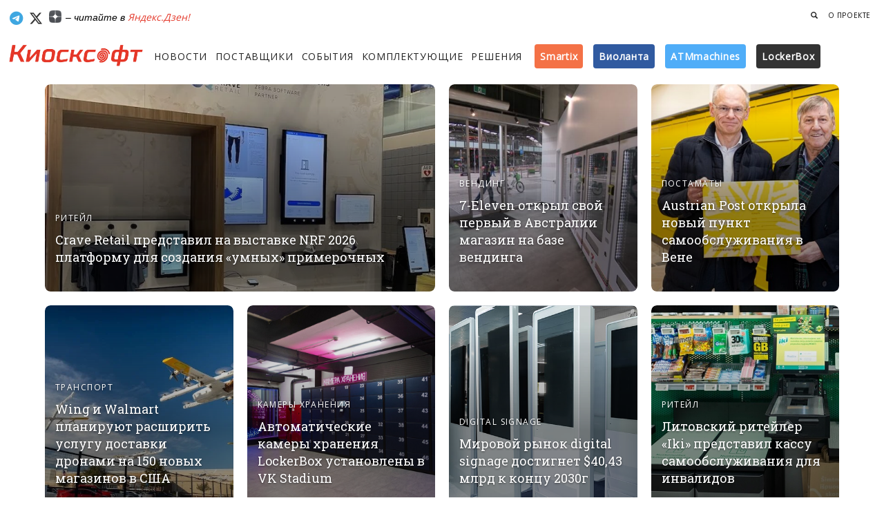

--- FILE ---
content_type: text/html; charset=utf-8
request_url: https://kiosksoft.ru/
body_size: 31342
content:
<!DOCTYPE html><html prefix="og: http://ogp.me/ns#"><head><meta content="text/html;charset=UTF-8" http-equiv="Content-Type" /><meta content="width=device-width, initial-scale=1, maximum-scale=1" name="viewport" /><meta content="1 days" name="revisit" /><meta content="1 days" name="revisit-after" /><title>Интерактивные системы самообслуживания, информационные киоски, платежные терминалы, вендинг - Киосксофт</title><meta content="Интернет-издание о системах самообслуживания, автоматизации и роботизации в России и за рубежом." name="description" /><meta content="интерактивные системы самообслуживания, информационные киоски, платежные терминалы, платежные системы, ретейл, инфоматы, ПО для терминалов, банкоматы, вендинг автоматы, кассы самообслуживания, паркоматы, постаматы, Digital Signage, автоматизация, роботизация" name="keywords" /><meta content="Информационный ресурс о платежных терминалах, сенсорных киосках, торговых автоматах, вендинге, банкоматах, платежных системах и программном обеспечении для киосков и терминалов" name="abstract" /><meta content="программное обеспечение для платежных терминалов, сенсорных киосков, банкоматов и система самообслуживания" name="subject" /><meta content='Киосксофт' name='author'>
<meta content='index,follow' name='robots'>
<meta content='918f77c65f90457b' name='mailru-verification'>
<meta content='900333410013544' property='fb:pages'>
<link href="https://kiosksoft.ru/icons/apple-touch-icon-57x57.png" rel="apple-touch-icon" sizes="57x57" /><link href="https://kiosksoft.ru/icons/apple-touch-icon-60x60.png" rel="apple-touch-icon" sizes="60x60" /><link href="https://kiosksoft.ru/icons/apple-touch-icon-72x72.png" rel="apple-touch-icon" sizes="72x72" /><link href="https://kiosksoft.ru/icons/apple-touch-icon-76x76.png" rel="apple-touch-icon" sizes="76x76" /><link href="https://kiosksoft.ru/icons/apple-touch-icon-114x114.png" rel="apple-touch-icon" sizes="114x114" /><link href="https://kiosksoft.ru/icons/apple-touch-icon-120x120.png" rel="apple-touch-icon" sizes="120x120" /><link href="https://kiosksoft.ru/icons/apple-touch-icon-144x144.png" rel="apple-touch-icon" sizes="144x144" /><link href="https://kiosksoft.ru/icons/apple-touch-icon-152x152.png" rel="apple-touch-icon" sizes="152x152" /><link href="https://kiosksoft.ru/icons/apple-touch-icon-180x180.png" rel="apple-touch-icon" sizes="180x180" /><link href="https://kiosksoft.ru/icons/favicon-32x32.png" rel="icon" sizes="32x32" type="image/png" /><link href="https://kiosksoft.ru/icons/favicon-194x194.png" rel="icon" sizes="194x194" type="image/png" /><link href="https://kiosksoft.ru/icons/favicon-96x96.png" rel="icon" sizes="96x96" type="image/png" /><link href="https://kiosksoft.ru/icons/android-chrome-192x192.png" rel="icon" sizes="192x192" type="image/png" /><link href="https://kiosksoft.ru/icons/favicon-16x16.png" rel="icon" sizes="16x16" type="image/png" /><link href="https://kiosksoft.ru/icons/manifest.json" rel="manifest" /><link color="#eb1731" href="https://kiosksoft.ru/icons/safari-pinned-tab.svg" rel="mask-icon" /><link href="https://kiosksoft.ru/icons/favicon.ico" rel="shortcut icon" /><meta content="Киосксофт" name="apple-mobile-web-app-title" /><meta content="Киосксофт" name="application-name" /><meta content="#da532c" name="msapplication-TileColor" /><meta content="https://kiosksoft.ru/icons/mstile-144x144.png" name="msapplication-TileImage" /><meta content="https://kiosksoft.ru/icons/browserconfig.xml" name="msapplication-config" /><meta content="#ffffff" name="theme-color" /><meta content="lkLVnkbNJMSUjl0XDjaYO3mBRazoOr1UHBTvDR8eh657TolQErlrv70VLOgRvD9D" name="zen-verification" /><base href="/" /><link rel="stylesheet" media="all" href="/assets/application-d92c1d00797dc4b39adfbfb66eb09ec41b4aef0adaf92e1391d4334ae60b95d2.css" data-turbolinks-track="true" /><script src="https://kit.fontawesome.com/dc70db5bad.js"></script><script src="/assets/application-4e26fa837222d222b59de0c75130992e3fd5337f73a8041f4aa7eb20765db099.js" data-turbolinks-track="true"></script><link href="https://fonts.googleapis.com/css?family=Grand+Hotel|Roboto+Slab:400,700|Open+Sans:400,300&amp;subset=cyrillic" rel="stylesheet" type="text/css" /><script src="/assets/ie-emulation-modes-warning-ae7c82c85e207f41a1244b06f8045500d542a31358acc547be11818278c739e1.js"></script><!--HTML5 shim and Respond.js for IE8 support of HTML5 elements and media queries--><!--[if lt IE 9]
| <script src="https://oss.maxcdn.com/html5shiv/3.7.2/html5shiv.min.js"></script
| <script src="https://oss.maxcdn.com/respond/1.4.2/respond.min.js"></script--><meta name="csrf-param" content="authenticity_token" />
<meta name="csrf-token" content="G7IoRrpnJSCd4fLCe4b0jTwDYPYOndggixpdm/1IjHw2B6RSc0ywM54wRZAYMGPJc7r51auDhvg7UHj7b+PBoQ==" /></head><body class="welcome index" ng-app="kiosksoftApp"><!-- Банеры наверху -->
<div class='hidden-xs topbaner'>
<div class='container topbaner1'>
<!-- Yandex.RTB R-A-196997-5 -->
<div id="yandex_rtb_R-A-196997-5"></div>
<script type="text/javascript">
    (function(w, d, n, s, t) {
        w[n] = w[n] || [];
        w[n].push(function() {
            Ya.Context.AdvManager.render({
                blockId: "R-A-196997-5",
                renderTo: "yandex_rtb_R-A-196997-5",
                async: true
            });
        });
        t = d.getElementsByTagName("script")[0];
        s = d.createElement("script");
        s.type = "text/javascript";
        s.src = "//an.yandex.ru/system/context.js";
        s.async = true;
        t.parentNode.insertBefore(s, t);
    })(this, this.document, "yandexContextAsyncCallbacks");
</script>

</div>
</div>
<!-- %div{style: "border: 1px solid #eee;display: inline-block;"}= render "shared/banners/top_left" -->
<!-- %div{style: "background-color: #e2e2e2; height: 60px;width: 468px;border: 1px solid #eee;display: inline-block;"}= render "shared/banners/top_right" -->
<!-- Навбар для мобильных -->
<nav class='visible-xs navbar navbar-default navbar-fixed-top' role='navigation'>
<div class='container mobilenav'>
<div class='navbar-header'>
<button class='navbar-toggle' id='menu-toggle' type='button'>
<span class='sr-only'>Меню</span>
<span class='icon-bar bar1'></span>
<span class='icon-bar bar2'></span>
<span class='icon-bar bar3'></span>
</button>
<a class="navbar-brand" style="margin-top:8px;" target="_self" href="/"><img style="width: 170px;" src="/logom.png" />
</a></div>
<div class='collapse navbar-collapse'>
<ul class='nav navbar-nav navbar-left'>
<li><a target="_self" href="/news">Новости</a></li>
<li><a target="_self" href="/company">Поставщики</a></li>
<li><a target="_self" href="/events">События</a></li>
<li><a target="_self" href="/devices">Комплектующие</a></li>
<li><a target="_self" href="/solutions">Решения</a></li>
<li>
<a href='/tags/smartix' target='_self'>Smartix</a>
</li>
<li>
<a href='/tags/violanta' target='_self'>Виоланта</a>
</li>
<li>
<a href='/company/atmmachines' target='_self'>ATMmachines</a>
</li>
<li>
<a href='/tags/lockerbox' target='_self'>LockerBox</a>
</li>
</ul>

<ul class='nav navbar-nav navbar-right hidden-xs'>

<li>
<a target="_self" href="/search?q="><span aria-hidden='true' class='glyphicon glyphicon-search'></span>
</a></li>
</ul>
</div>
</div>
</nav>

<!-- Навбар для десктопа -->
<nav class='hidden-xs'>
<div class='container-fluid navlg'>
<div class='pull-right'>
<ul class='nav navbar-nav navbar-right navlgright hidden-xs'>

<li>
<a data-target='#searchForm' data-toggle='gsdk-collapse' style='color: #222; cursor: pointer;'>
<span aria-hidden='true' class='glyphicon glyphicon-search'></span>
</a>
</li>
<li>
<a class="digestlink" target="_self" href="/about">О проекте</a>
</li>
<!-- /%li -->
<!-- /  = link_to "Реклама", "/adversiting", class: "digestlink" -->
</ul>
</div>
<a class='btn btn-social btn-simple btn-telegram' href='https://telegram.me/kiosksoft'>
<i class='fa-brands fa-telegram fa-lg'></i>
</a>
<a class='btn btn-simple btn-social btn-twitter' href='https://x.com/kiosksoft'>
<i class='fa-brands fa-x-twitter fa-lg' style='color:#0d0d0d'></i>
</a>
<a class='btn btn-social btn-simple btn-telegram' href='https://zen.yandex.ru/kiosksoft'>
<img src='/dzen.png' style='width: 18px;vertical-align: text-top;'>
</a>
<span style='color: #000;font-size:14px;font-style:italic;'>
– читайте в
<a target="_self" href="https://zen.yandex.ru/kiosksoft">Яндекс.Дзен!</a>
</span>
</div>
<div class='container-fluid'>
<div class='row'>
<div class='col-lg-2 col-md-11 col-sm-11 col-xs-12'>
<a class="navbar-brand" target="_self" href="/"><img src='/logom.png' style='width: 200px;'>
</a></div>
<div class='col-lg-10 col-md-12 col-sm-12 col-xs-12'>
<div class='fullmenu' style='margin-top: 16px;'>
<ul class='nav navbar-nav navbar-left'>
<li style='margin-right: 12px;'><a target="_self" href="/news">Новости</a></li>
<li style='margin-right: 12px;'><a target="_self" href="/company">Поставщики</a></li>
<li style='margin-right: 12px;'><a target="_self" href="/events">События</a></li>
<li style='margin-right: 12px;'><a target="_self" href="/devices">Комплектующие</a></li>
<li style='margin-right: 8px;'><a target="_self" href="/solutions">Решения</a></li>
<!-- %li.smallmenu -->
<!-- %a{:href => "/tags/touchplat", :target => "_self"} -->
<!-- %span{:style => "vertical-align: baseline;background: linear-gradient(134.72deg,#5a5a5a,#2c2d27);padding: 8px 8px;color: #fff;border-radius: 4px;font-weight: 600;text-transform: none;font-size: 14px;"} -->
<!-- TOUCHPLAT -->
<!-- %sup> ® -->
<li class='smallmenu'>
<a href='/tags/smartix' target='_self'>
<span style='vertical-align: baseline;background: #F47146;padding: 8px 8px;color: #fff;border-radius: 4px;font-weight: 600;text-transform: none;font-size: 14px;'>Smartix</span>
</a>
</li>
<li class='smallmenu'>
<a href='/tags/violanta' target='_self'>
<span style='vertical-align: baseline;background: #305aa0;padding: 8px 8px;color: #fff;border-radius: 4px;font-weight: 600;text-transform: none;font-size: 14px;'>Виоланта</span>
</a>
</li>
<li class='smallmenu'>
<a href='/company/atmmachines' target='_self'>
<span style='vertical-align: baseline;background: #4FADF8;padding: 8px 8px;color: #fff;border-radius: 4px;font-weight: 600;text-transform: none;font-size: 14px;'>ATMmachines</span>
</a>
</li>
<li class='smallmenu'>
<a href='/tags/lockerbox' target='_self'>
<span style='vertical-align: baseline;background: #333;padding: 8px 8px;color: #fff;border-radius: 4px;font-weight: 600;text-transform: none;font-size: 14px;'>LockerBox</span>
</a>
</li>
</ul>
</div>
</div>
</div>
</div>
<form action="/search" accept-charset="UTF-8" method="get"><input name="utf8" type="hidden" value="&#x2713;" />
<div class='panel-collapse collapse gsdk-collapse' id='searchForm' style='height: 0px; margin-top:20px;'>
<div class='panel-body container'>
<div class='input-group'>
<input type="text" name="query" id="query" placeholder="Что вы ищете?" class="form-control search-input" />
<span class='input-group-addon'>
<button class='btn-search btn btn-social btn-fill btn-stumbleupon' style='width: auto;' type='submit'>Найти</button>
</span>
</div>
</div>
</div>
</form>


</nav>

<!-- Банеры для мобильных -->
<div class='visible-xs' style='min-height: 60px;overflow: hidden;z-index: 999;position: relative;margin-top: 55px;margin-bottom:12px;padding-top: 10px;background-color: #fff;margin-left: auto;margin-right: auto;text-align: center;'>

<!--<div style="display: block;max-width: 345px;margin-left: auto;margin-right: auto;"><div style="cursor: pointer;background-color: hsla(0,0%,100%,.64);display: block;margin-top: -20px;position: relative;border-radius: 6px;box-sizing: border-box;float: right;margin-right: 4px;height: 16px;"><a tabindex="0" role="button" data-trigger="focus" data-container="body" data-toggle="popover" data-placement="bottom" data-content="Рекламодатель: ООО “КВАРТА ТЕХНОЛОГИИ”, ИНН: 7728663630" data-original-title="" title="" style="
"><span style="
    color: rgba(0,26,52,.6);
    color: rgba(0,0,0,.68);
    letter-spacing: .2px;
    padding: 0px 3px 0px 4px!important;
    font-size: 10px;
    /* height: 12px; */
    /* line-height: 9px; */
    font-weight: 500;
    align-items: center;
    display: inline-flex;
    font-family: arial,sans-serif;
    flex-direction: row;
    justify-content: center;
    flex-wrap: wrap;
    align-content: center;
    vertical-align: top;
">Реклама <svg xmlns="http://www.w3.org/2000/svg" width="16" height="16" class="a1131-a6 a1131-a7 a1131-a8"><path fill="rgba(0,0,0,.68)" d="M8 14c3.723 0 6-2.277 6-6s-2.277-6-6-6-6 2.277-6 6 2.277 6 6 6ZM7 5a1 1 0 1 1 2 0 1 1 0 0 1-2 0Zm2 6a1 1 0 1 1-2 0V8a1 1 0 0 1 2 0v3Z"></path></svg></span></a></div></div>-->
<!-- / barabanner Mobile A -->

</div>
<!-- .col-lg-3.col-md-4.col-xs-12.pull-right.banner-start.hidden-xs.hidden-sm -->
<!-- = render "shared/right_banners" -->

<div class='wrapper start-page'>
<div class='section' style='background-color: #fff;'>
<div class='container'>
<div class='row' role='news-wrapper'>
<div class='col-lg-6 col-md-4 col-sm-12 col-xs-12'>
<div class='card card-background'>
<div class='image1' style='background-image: url(/uploads/news_item/image/19756/Crave_Retail__Smart_Fitting_Room_NRF_2026.webp); background-size: cover; background-position: 50% 50%;'>
<div class='filter'></div>
</div>
<div class='content'>
<div class='pull-left btn-hover'>
<div class='stats'>
<i class='fa fa-clock-o'></i>
Сегодня
</div>
<div class='stats'>
<i class='fa fa-eye'></i>
90
</div>
</div>
</div>
<div class='content-bot'>
<p class='category'>
<a target="_self" href="/tags/ritejl">Ритейл</a>
</p>
<a class="card-link" target="_self" href="/news/2026/01/15/crave-retail-predstavil-na-vystavke-nrf-2026-platformu-dlya-sozdaniya-umnyh-primerochnyh-19787"><h4 class='title'>
Crave Retail представил на выставке NRF 2026 платформу для создания «умных» примерочных
<br>
</h4>
</a></div>
<div class='footer'></div>
</div>
</div>

<div class='col-lg-3 col-md-4 col-sm-6 col-xs-12'>
<div class='card card-background'>
<div class='image1' style='background-image: url(/uploads/news_item/image/19762/dfbhtfy.jpg); background-size: cover; background-position: 50% 50%;'>
<div class='filter'></div>
</div>
<div class='content'>
<div class='pull-left btn-hover'>
<div class='stats'>
<i class='fa fa-clock-o'></i>
Сегодня
</div>
<div class='stats'>
<i class='fa fa-eye'></i>
86
</div>
</div>
</div>
<div class='content-bot'>
<p class='category'>
<a target="_self" href="/tags/vending">Вендинг</a>
</p>
<a target="_self" href="/news/2026/01/15/7-eleven-otkryl-svoj-pervyj-v-avstralii-magazin-na-baze-vendinga-94979"><h4 class='title'>
7-Eleven открыл свой первый в Австралии магазин на базе вендинга
<br>
</h4>
</a></div>
<div class='footer'></div>
</div>
</div>

<div class='col-lg-3 col-md-4 col-sm-6 col-xs-12'>
<div class='card card-background'>
<div class='image1' style='background-image: url(/uploads/news_item/image/19755/fjhbftyj.jpg); background-size: cover; background-position: 50% 50%;'>
<div class='filter'></div>
</div>
<div class='content'>
<div class='pull-left btn-hover'>
<div class='stats'>
<i class='fa fa-clock-o'></i>
Сегодня
</div>
<div class='stats'>
<i class='fa fa-eye'></i>
83
</div>
</div>
</div>
<div class='content-bot'>
<p class='category'>
<a target="_self" href="/tags/postamaty">Постаматы</a>
</p>
<a target="_self" href="/news/2026/01/15/austrian-post-otkryla-novyj-punkt-samoobsluzhivaniya-v-vene-12048"><h4 class='title'>
Austrian Post открыла новый пункт самообслуживания в Вене
<br>
</h4>
</a></div>
<div class='footer'></div>
</div>
</div>

<div class='col-lg-3 col-md-4 col-sm-6 col-xs-12'>
<div class='card card-background'>
<div class='image1' style='background-image: url(/uploads/news_item/image/19757/Wing-Walmart.webp); background-size: cover; background-position: 50% 50%;'>
<div class='filter'></div>
</div>
<div class='content'>
<div class='pull-left btn-hover'>
<div class='stats'>
<i class='fa fa-clock-o'></i>
Сегодня
</div>
<div class='stats'>
<i class='fa fa-eye'></i>
83
</div>
</div>
</div>
<div class='content-bot'>
<p class='category'>
<a target="_self" href="/tags/transport">Транспорт</a>
</p>
<a target="_self" href="/news/2026/01/15/wing-i-walmart-planiruyut-rasshirit-uslugu-dostavki-dronami-na-150-novyh-magazinov-v-ssha-63040"><h4 class='title'>
Wing и Walmart планируют расширить услугу доставки дронами на 150 новых магазинов в США
<br>
</h4>
</a></div>
<div class='footer'></div>
</div>
</div>

<div class='col-lg-3 col-md-4 col-sm-6 col-xs-12'>
<div class='card card-background'>
<div class='image1' style='background-image: url(/uploads/news_item/image/19766/tukhth7h8j6j.jpg); background-size: cover; background-position: 50% 50%;'>
<div class='filter'></div>
</div>
<div class='content'>
<div class='pull-left btn-hover'>
<div class='stats'>
<i class='fa fa-clock-o'></i>
Вчера
</div>
<div class='stats'>
<i class='fa fa-eye'></i>
100
</div>
</div>
</div>
<div class='content-bot'>
<p class='category'>
<a target="_self" href="/tags/kamery_hraneniya">Камеры хранения</a>
</p>
<a target="_self" href="/news/2026/01/14/avtomaticheskie-kamery-hraneniya-lockerbox-ustanovleny-v-vk-stadium-14558"><h4 class='title'>
Автоматические камеры хранения LockerBox установлены в VK Stadium
<br>
</h4>
</a></div>
<div class='footer'></div>
</div>
</div>

<div class='col-lg-3 col-md-4 col-sm-6 col-xs-12'>
<div class='card card-background'>
<div class='image1' style='background-image: url(/uploads/news_item/image/19752/wtfhtryht.jpg); background-size: cover; background-position: 50% 50%;'>
<div class='filter'></div>
</div>
<div class='content'>
<div class='pull-left btn-hover'>
<div class='stats'>
<i class='fa fa-clock-o'></i>
Вчера
</div>
<div class='stats'>
<i class='fa fa-eye'></i>
177
</div>
</div>
</div>
<div class='content-bot'>
<p class='category'>
<a target="_self" href="/tags/digital_signage">Digital signage</a>
</p>
<a target="_self" href="/news/2026/01/14/mirovoj-rynok-digital-signage-dostignet-40-43-mlrd-k-koncu-2030g-00650"><h4 class='title'>
Мировой рынок digital signage достигнет $40,43 млрд к концу 2030г
<br>
</h4>
</a></div>
<div class='footer'></div>
</div>
</div>

<div class='col-lg-3 col-md-4 col-sm-6 col-xs-12'>
<div class='card card-background'>
<div class='image1' style='background-image: url(/uploads/news_item/image/19754/erthrth.jpg); background-size: cover; background-position: 50% 50%;'>
<div class='filter'></div>
</div>
<div class='content'>
<div class='pull-left btn-hover'>
<div class='stats'>
<i class='fa fa-clock-o'></i>
Вчера
</div>
<div class='stats'>
<i class='fa fa-eye'></i>
179
</div>
</div>
</div>
<div class='content-bot'>
<p class='category'>
<a target="_self" href="/tags/ritejl">Ритейл</a>
</p>
<a target="_self" href="/news/2026/01/14/litovskij-ritejler-iki-predstavil-kassu-samoobsluzhivaniya-dlya-invalidov-54322"><h4 class='title'>
Литовский ритейлер «Iki» представил кассу самообслуживания для инвалидов 
<br>
</h4>
</a></div>
<div class='footer'></div>
</div>
</div>

<div class='col-lg-3 col-md-4 col-sm-6 col-xs-12'>
<div class='card card-background'>
<div class='image1' style='background-image: url(/uploads/news_item/image/19765/fgjfuynk.jpg); background-size: cover; background-position: 50% 50%;'>
<div class='filter'></div>
</div>
<div class='content'>
<div class='pull-left btn-hover'>
<div class='stats'>
<i class='fa fa-clock-o'></i>
Вчера
</div>
<div class='stats'>
<i class='fa fa-eye'></i>
181
</div>
</div>
</div>
<div class='content-bot'>
<p class='category'>
<a target="_self" href="/tags/pochtomaty">Почтоматы</a>
</p>
<a target="_self" href="/news/2026/01/14/royal-mail-i-post-office-zapuskayut-pilotnyj-proekt-kruglosutochnyh-postamatov-25222"><h4 class='title'>
Royal Mail и Post Office запускают пилотный проект круглосуточных постаматов
<br>
</h4>
</a></div>
<div class='footer'></div>
</div>
</div>

<div class='col-lg-3 col-md-4 col-sm-6 col-xs-12'>
<div class='card card-background'>
<div class='image1' style='background-image: url(/uploads/news_item/image/19753/MK05__1_.jpg); background-size: cover; background-position: 50% 50%;'>
<div class='filter'></div>
</div>
<div class='content'>
<div class='pull-left btn-hover'>
<div class='stats'>
<i class='fa fa-clock-o'></i>
Вчера
</div>
<div class='stats'>
<i class='fa fa-eye'></i>
192
</div>
</div>
</div>
<div class='content-bot'>
<p class='category'>
<a target="_self" href="/tags/roboty">Роботы</a>
</p>
<a target="_self" href="/news/2026/01/14/hyundai-motor-group-predstavila-platformy-mobilnyh-robotov-novogo-pokoleniya-mobed-12453"><h4 class='title'>
Hyundai Motor Group представила платформы мобильных роботов нового поколения MobED
<br>
</h4>
</a></div>
<div class='footer'></div>
</div>
</div>

<div class='col-lg-3 col-md-4 col-sm-6 col-xs-12'>
<div class='card card-background'>
<div class='image1' style='background-image: url(/uploads/news_item/image/19761/dhveythbrtyj.jpg); background-size: cover; background-position: 50% 50%;'>
<div class='filter'></div>
</div>
<div class='content'>
<div class='pull-left btn-hover'>
<div class='stats'>
<i class='fa fa-clock-o'></i>
13 Января
</div>
<div class='stats'>
<i class='fa fa-eye'></i>
275
</div>
</div>
</div>
<div class='content-bot'>
<p class='category'>
<a target="_self" href="/tags/postamaty">Постаматы</a>
</p>
<a target="_self" href="/news/2026/01/13/permskie-mfc-v-2026g-planiruyut-ustanovit-eshe-11-postamatov-dlya-vydachi-gotovyh-dokumentov-35381"><h4 class='title'>
Пермские МФЦ в 2026г планируют установить еще 11 постаматов для выдачи готовых документов
<br>
</h4>
</a></div>
<div class='footer'></div>
</div>
</div>

<div class='col-lg-3 col-md-4 col-sm-6 col-xs-12'>
<div class='card card-background'>
<div class='image1' style='background-image: url(/uploads/news_item/image/19763/5dyhythry.jpg); background-size: cover; background-position: 50% 50%;'>
<div class='filter'></div>
</div>
<div class='content'>
<div class='pull-left btn-hover'>
<div class='stats'>
<i class='fa fa-clock-o'></i>
13 Января
</div>
<div class='stats'>
<i class='fa fa-eye'></i>
236
</div>
</div>
</div>
<div class='content-bot'>
<p class='category'>
<a target="_self" href="/tags/vystavki">Выставки</a>
</p>
<a target="_self" href="/news/2026/01/13/tri-nedeli-do-26-go-bankovskogo-foruma-ifin-2026-88194"><h4 class='title'>
Три недели до 26-го Банковского форума iFin-2026
<br>
</h4>
</a></div>
<div class='footer'></div>
</div>
</div>


</div>
</div>
<div class='update'>
<a class='btnupdate btn btn-social btn-fill btn-stumbleupon' last-page='965' role='load-index-news'>
<span aria-hidden='true' class='glyphicon glyphicon-refresh' role='spinner'></span>
Больше новостей
</a>
</div>
</div>
<div class='section section-gray' style='background-color: #222;'>
<div class='container'>
<h2 class='section-title' style='padding: 0px;border: 0px;background-color: transparent;text-align: left;font-size: 26px;font-weight: 600;'>
<a target="_self" href="/company">Поставщики</a>
</h2>
<div class='row'>
<div class='col-md-3' style='padding-right: 0px;margin-bottom: 30px;margin-top: -7px;color: #eee;'>
<h3 style=' margin-top: 0px; margin-bottom:15px; text-transform: uppercase; font-size: 16px; letter-spacing: .06em; font-weight: 400;display: inline-block;border-bottom: 1px solid rgba(255, 255, 255, 0.38);padding-bottom: 3px;'>Новости</h3>
<dl style='padding-right: 10px;'>
<dt style='font-size: 16px;font-weight: 400;'>
<a class="card-link" target="_self" href="/news/2026/01/14/avtomaticheskie-kamery-hraneniya-lockerbox-ustanovleny-v-vk-stadium-14558">Автоматические камеры хранения LockerBox установлены в VK Stadium</a>
</dt>
<dd style='font-size: 12px;text-transform: uppercase;letter-spacing: .12em; color: #bbb;font-weight: 300;padding-top: 3px; margin-bottom: 19px;'>
<i class='fa fa-clock-o'></i>
Вчера
</dd>
<dt style='font-size: 16px;font-weight: 400;'>
<a class="card-link" target="_self" href="/news/2025/12/26/moment-istiny-dlya-iskusstvennogo-intellekta-50-let-nazad-ii-vpervye-otkryl-novoe-nedostupnoe-cheloveku-82959">Момент истины для искусственного интеллекта: 50 лет назад ИИ впервые открыл новое, недоступное человеку</a>
</dt>
<dd style='font-size: 12px;text-transform: uppercase;letter-spacing: .12em; color: #bbb;font-weight: 300;padding-top: 3px; margin-bottom: 19px;'>
<i class='fa fa-clock-o'></i>
26 Декабря 2025
</dd>
<dt style='font-size: 16px;font-weight: 400;'>
<a class="card-link" target="_self" href="/news/2025/12/26/smart-engines-predstavila-smart-id-engine-2-8-s-podderzhkoj-dokumentov-novogo-standarta-icao-iso-71102">Smart Engines представила Smart ID Engine 2.8 с поддержкой документов нового стандарта ICAO/ISO</a>
</dt>
<dd style='font-size: 12px;text-transform: uppercase;letter-spacing: .12em; color: #bbb;font-weight: 300;padding-top: 3px; margin-bottom: 19px;'>
<i class='fa fa-clock-o'></i>
26 Декабря 2025
</dd>
<dt style='font-size: 16px;font-weight: 400;'>
<a class="card-link" target="_self" href="/news/2025/12/25/uchenye-smart-engines-sozdali-model-suverennogo-ii-dlya-raspoznavaniya-i-proverki-podlinnosti-dokumentov-94480">Ученые Smart Engines создали модель суверенного ИИ для распознавания и проверки подлинности документов</a>
</dt>
<dd style='font-size: 12px;text-transform: uppercase;letter-spacing: .12em; color: #bbb;font-weight: 300;padding-top: 3px; margin-bottom: 19px;'>
<i class='fa fa-clock-o'></i>
25 Декабря 2025
</dd>
<dt style='font-size: 16px;font-weight: 400;'>
<a class="card-link" target="_self" href="/news/2025/12/22/kliniki-bud-zdorov-vnedryayut-terminaly-touchplat-s-funkciyami-kassira-i-elektronnoj-registratury-68600">Клиники «Будь здоров» внедряют терминалы TOUCHPLAT с функциями кассира и электронной регистратуры</a>
</dt>
<dd style='font-size: 12px;text-transform: uppercase;letter-spacing: .12em; color: #bbb;font-weight: 300;padding-top: 3px; margin-bottom: 19px;'>
<i class='fa fa-clock-o'></i>
22 Декабря 2025
</dd>
<div style='font-size: 12px;text-transform: uppercase;   letter-spacing: .06em; margin-top: 25px;'>
<a target="_self" href="/corp_news">Смотреть все →</a>
</div>
</dl>
</div>

<div class='col-md-9 hidden-xs hidden-sm'>
<h3 style=' margin-top: -7px; margin-bottom:15px; text-transform: uppercase; font-size: 16px; letter-spacing: .06em; font-weight: 400;color: #eee;margin-left: 18px;'>
<span style='display: inline-block;border-bottom: 1px solid rgba(255, 255, 255, 0.38);padding-bottom: 3px;'>Решения</span>
</h3>
<div class='row' style='padding: 7px 25px;'>
<div class='col-md-3'>
<div class='card card-product' style='height: 230px;'>
<div class='image'>
<div class='carousel slide' data-ride='carousel' id='card-product-carousel_1444'>
<div class='carousel-inner'>
<div class='active item'>
<a target="_self" href="/solutions/postamaty-dlya-zhilyh-kompleksov-i-upravlyayushih-kompanij-32324"><img src="/uploads/solution/image/1444/Lockers_ZKU_Lockerbox.jpg" />
</a></div>
<div class='item'>
<a target="_self" href="/solutions/postamaty-dlya-zhilyh-kompleksov-i-upravlyayushih-kompanij-32324"><img src="/uploads/image/file/12719/Lockers_ZKU_Lockerbox.jpg" />
</a></div>
</div>
<a class='left carousel-control' data-slide='prev' href='#card-product-carousel_1444'></a>
<a class='right carousel-control' data-slide='next' href='#card-product-carousel_1444'></a>
</div>
</div>
<div class='content' style='padding: 10px 15px 10px 15px;'>
<a target="_self" href="/solutions/postamaty-dlya-zhilyh-kompleksov-i-upravlyayushih-kompanij-32324"><h4 class='title' style='font-size: 14px;line-height: 15px;'>Постаматы для жилых комплексов и управляющих компаний</h4>
</a></div>
</div>
</div>
<div class='col-md-3'>
<div class='card card-product' style='height: 230px;'>
<div class='image'>
<div class='carousel slide' data-ride='carousel' id='card-product-carousel_1443'>
<div class='carousel-inner'>
<div class='active item'>
<a target="_self" href="/solutions/avtomaticheskie-pochtovye-yashiki-95540"><img src="/uploads/solution/image/1443/Avto_post_box_Lockerbox.jpg" />
</a></div>
<div class='item'>
<a target="_self" href="/solutions/avtomaticheskie-pochtovye-yashiki-95540"><img src="/uploads/image/file/12718/Avto_post_box_Lockerbox.jpg" />
</a></div>
</div>
<a class='left carousel-control' data-slide='prev' href='#card-product-carousel_1443'></a>
<a class='right carousel-control' data-slide='next' href='#card-product-carousel_1443'></a>
</div>
</div>
<div class='content' style='padding: 10px 15px 10px 15px;'>
<a target="_self" href="/solutions/avtomaticheskie-pochtovye-yashiki-95540"><h4 class='title' style='font-size: 14px;line-height: 15px;'>Автоматические почтовые ящики</h4>
</a></div>
</div>
</div>
<div class='col-md-3'>
<div class='card card-product' style='height: 230px;'>
<div class='image'>
<div class='carousel slide' data-ride='carousel' id='card-product-carousel_1442'>
<div class='carousel-inner'>
<div class='active item'>
<a target="_self" href="/solutions/ofisnye-lokery-13125"><img src="/uploads/solution/image/1442/Ofice_lockers_Lockerbox.jpg" />
</a></div>
<div class='item'>
<a target="_self" href="/solutions/ofisnye-lokery-13125"><img src="/uploads/image/file/12717/Ofice_lockers_Lockerbox.jpg" />
</a></div>
</div>
<a class='left carousel-control' data-slide='prev' href='#card-product-carousel_1442'></a>
<a class='right carousel-control' data-slide='next' href='#card-product-carousel_1442'></a>
</div>
</div>
<div class='content' style='padding: 10px 15px 10px 15px;'>
<a target="_self" href="/solutions/ofisnye-lokery-13125"><h4 class='title' style='font-size: 14px;line-height: 15px;'>Офисные локеры</h4>
</a></div>
</div>
</div>
<div class='col-md-3'>
<div class='card card-product' style='height: 230px;'>
<div class='image'>
<div class='carousel slide' data-ride='carousel' id='card-product-carousel_1441'>
<div class='carousel-inner'>
<div class='active item'>
<a target="_self" href="/solutions/kassa-samoobsluzhivaniya-atm-retail"><img src="/uploads/solution/image/1441/123.jpg" />
</a></div>
<div class='item'>
<a target="_self" href="/solutions/kassa-samoobsluzhivaniya-atm-retail"><img src="/uploads/image/file/12405/4.jpg" />
</a></div>
<div class='item'>
<a target="_self" href="/solutions/kassa-samoobsluzhivaniya-atm-retail"><img src="/uploads/image/file/12404/2.jpg" />
</a></div>
<div class='item'>
<a target="_self" href="/solutions/kassa-samoobsluzhivaniya-atm-retail"><img src="/uploads/image/file/12403/123.jpg" />
</a></div>
<div class='item'>
<a target="_self" href="/solutions/kassa-samoobsluzhivaniya-atm-retail"><img src="/uploads/image/file/12402/PHOTO-2025-04-08-10-04-54__2_.jpg" />
</a></div>
</div>
<a class='left carousel-control' data-slide='prev' href='#card-product-carousel_1441'></a>
<a class='right carousel-control' data-slide='next' href='#card-product-carousel_1441'></a>
</div>
</div>
<div class='content' style='padding: 10px 15px 10px 15px;'>
<a target="_self" href="/solutions/kassa-samoobsluzhivaniya-atm-retail"><h4 class='title' style='font-size: 14px;line-height: 15px;'>Касса самообслуживания ATM Retail</h4>
</a></div>
</div>
</div>
<div class='col-md-3'>
<div class='card card-product' style='height: 230px;'>
<div class='image'>
<div class='carousel slide' data-ride='carousel' id='card-product-carousel_1440'>
<div class='carousel-inner'>
<div class='active item'>
<a target="_self" href="/solutions/informacionnaya-panel-touchpoint"><img src="/uploads/solution/image/1440/PHOTO-2025-03-13-15-47-24.jpg" />
</a></div>
<div class='item'>
<a target="_self" href="/solutions/informacionnaya-panel-touchpoint"><img src="/uploads/image/file/12396/IMG_8118.jpg" />
</a></div>
<div class='item'>
<a target="_self" href="/solutions/informacionnaya-panel-touchpoint"><img src="/uploads/image/file/12395/PHOTO-2025-03-13-15-47-24.jpg" />
</a></div>
<div class='item'>
<a target="_self" href="/solutions/informacionnaya-panel-touchpoint"><img src="/uploads/image/file/12394/IMG_8117.jpg" />
</a></div>
</div>
<a class='left carousel-control' data-slide='prev' href='#card-product-carousel_1440'></a>
<a class='right carousel-control' data-slide='next' href='#card-product-carousel_1440'></a>
</div>
</div>
<div class='content' style='padding: 10px 15px 10px 15px;'>
<a target="_self" href="/solutions/informacionnaya-panel-touchpoint"><h4 class='title' style='font-size: 14px;line-height: 15px;'>Информационная панель —  Touchpoint </h4>
</a></div>
</div>
</div>
<div class='col-md-3'>
<div class='card card-product' style='height: 230px;'>
<div class='image'>
<div class='carousel slide' data-ride='carousel' id='card-product-carousel_1439'>
<div class='carousel-inner'>
<div class='active item'>
<a target="_self" href="/solutions/vstraivaemyj-modul-dlya-proverki-podlinnosti-dokumentov-46202"><img src="/uploads/solution/image/1439/rtvhtyrhty.jpg" />
</a></div>
<div class='item'>
<a target="_self" href="/solutions/vstraivaemyj-modul-dlya-proverki-podlinnosti-dokumentov-46202"><img src="/uploads/image/file/11999/rtvhtyrhty.jpg" />
</a></div>
</div>
<a class='left carousel-control' data-slide='prev' href='#card-product-carousel_1439'></a>
<a class='right carousel-control' data-slide='next' href='#card-product-carousel_1439'></a>
</div>
</div>
<div class='content' style='padding: 10px 15px 10px 15px;'>
<a target="_self" href="/solutions/vstraivaemyj-modul-dlya-proverki-podlinnosti-dokumentov-46202"><h4 class='title' style='font-size: 14px;line-height: 15px;'>Встраиваемый модуль для проверки подлинности документов</h4>
</a></div>
</div>
</div>
<div class='col-md-3'>
<div class='card card-product' style='height: 230px;'>
<div class='image'>
<div class='carousel slide' data-ride='carousel' id='card-product-carousel_1437'>
<div class='carousel-inner'>
<div class='active item'>
<a target="_self" href="/solutions/informacionnyj-terminal-atm-info-22-69808"><img src="/uploads/solution/image/1437/%D0%90%D0%A2%D0%9C_22.jpg" />
</a></div>
<div class='item'>
<a target="_self" href="/solutions/informacionnyj-terminal-atm-info-22-69808"><img src="/uploads/image/file/11966/%D0%90%D0%A2%D0%9C_22-1.jpg" />
</a></div>
<div class='item'>
<a target="_self" href="/solutions/informacionnyj-terminal-atm-info-22-69808"><img src="/uploads/image/file/11965/%D0%90%D0%A2%D0%9C_22.jpg" />
</a></div>
<div class='item'>
<a target="_self" href="/solutions/informacionnyj-terminal-atm-info-22-69808"><img src="/uploads/image/file/11964/%D0%90%D0%A2%D0%9C_22_-2.jpg" />
</a></div>
</div>
<a class='left carousel-control' data-slide='prev' href='#card-product-carousel_1437'></a>
<a class='right carousel-control' data-slide='next' href='#card-product-carousel_1437'></a>
</div>
</div>
<div class='content' style='padding: 10px 15px 10px 15px;'>
<a target="_self" href="/solutions/informacionnyj-terminal-atm-info-22-69808"><h4 class='title' style='font-size: 14px;line-height: 15px;'>Информационный терминал ATM - ИНФО 22</h4>
</a></div>
</div>
</div>
<div class='col-md-3'>
<div class='card card-product' style='height: 230px;'>
<div class='image'>
<div class='carousel slide' data-ride='carousel' id='card-product-carousel_1436'>
<div class='carousel-inner'>
<div class='active item'>
<a target="_self" href="/solutions/terminal-dlya-apteki-atm-farma-56545"><img src="/uploads/solution/image/1436/lajt_final-500x500_0.jpg" />
</a></div>
<div class='item'>
<a target="_self" href="/solutions/terminal-dlya-apteki-atm-farma-56545"><img src="/uploads/image/file/11963/lajt_final-500x500_0.jpg" />
</a></div>
</div>
<a class='left carousel-control' data-slide='prev' href='#card-product-carousel_1436'></a>
<a class='right carousel-control' data-slide='next' href='#card-product-carousel_1436'></a>
</div>
</div>
<div class='content' style='padding: 10px 15px 10px 15px;'>
<a target="_self" href="/solutions/terminal-dlya-apteki-atm-farma-56545"><h4 class='title' style='font-size: 14px;line-height: 15px;'>Терминал для АПТЕКИ  - АТМ ФАРМА</h4>
</a></div>
</div>
</div>
</div>
</div>

</div>
</div>
</div>

<div class='section tag-block visible-lg'>
<div class='container'>
<h1 class='section-title1'>
<a target="_self" href="/tags/touchplat">Touchplat</a>
</h1>
<div class='row'><div class='col-md-4 hidden-md' style='padding-right:0px;'>
<div class='tag-top-title'>Новости</div>
<div class='card'>
<div class='image' style='border-radius: 8px; background-image: url(/uploads/news_item/image/19713/DSC_8657.JPG); background-color: rgb(238, 238, 238); background-size: cover; background-position: 50% 50%;'>
<img alt='Клиники «Будь здоров» внедряют терминалы TOUCHPLAT с функциями кассира и электронной регистратуры' src='/uploads/news_item/image/19713/DSC_8657.JPG' style='display: none;'>
<div class='filter'>
<div class='pull-left' style='position: relative;top: 15px;left: 10px;'>
<div class='stats'>
<i class='fa fa-clock-o'></i>
22 Декабря 2025, 06:22
</div>
<div class='stats'>
<i class='fa fa-eye'></i>
899
</div>
</div>
</div>
</div>
<div class='content'>
<h4 class='title'>
<a class="card-link" target="_self" href="/news/2025/12/22/kliniki-bud-zdorov-vnedryayut-terminaly-touchplat-s-funkciyami-kassira-i-elektronnoj-registratury-68600">Клиники «Будь здоров» внедряют терминалы TOUCHPLAT с функциями кассира и электронной регистратуры</a>
</h4>
<p class='descnews'>Сеть многопрофильных медицинских центров «Будь здоров» начала поэтапное внедрение терминалов самообслуживания TOUCHPLAT , объединяющих функции электронной ре...</p>
</div>
</div>
</div>

<div class='col-lg-4 col-md-6 hidden-xs hidden-sm' style='padding-left: 40px;'>
<div class='tag-top-title' style='height: 13px'></div>
<div class='media' style='margin-bottom: 10px;'>
<div class='row' style='margin-top: 0px;margin-left:0px;'>
<div class='col-xs-3 tag-top-news-image'>
<img alt="Сеть &quot;Шаверно&quot; устанавливает терминалы самообслуживания TOUCHPLAT" src="/uploads/news_item/image/19578/DSC_9771.jpg" />
</div>
<div class='col-xs-9 tag-top-news-title'>
<a class="card-link2" target="_self" href="/news/2025/11/10/set-shaverno-ustanavlivaet-terminaly-samoobsluzhivaniya-touchplat-20282">Сеть &quot;Шаверно&quot; устанавливает терминалы самообслуживания TOUCHPLAT</a>
<div class='tag-top-news-date'><span class='glyphicon glyphicon-time'></span>10 Ноября 2025
</div>
</div>
</div>
</div>
<div class='media' style='margin-bottom: 10px;'>
<div class='row' style='margin-top: 0px;margin-left:0px;'>
<div class='col-xs-3 tag-top-news-image'>
<img alt="Рестораны «Копченые кости» внедряют самозаказ" src="/uploads/news_item/image/19392/DSC_4773.jpg" />
</div>
<div class='col-xs-9 tag-top-news-title'>
<a class="card-link2" target="_self" href="/news/2025/09/16/restorany-kopchenye-kosti-vnedryayut-samozakaz-04086">Рестораны «Копченые кости» внедряют самозаказ</a>
<div class='tag-top-news-date'><span class='glyphicon glyphicon-time'></span>16 Сентября 2025
</div>
</div>
</div>
</div>
<div class='media' style='margin-bottom: 10px;'>
<div class='row' style='margin-top: 0px;margin-left:0px;'>
<div class='col-xs-3 tag-top-news-image'>
<img alt="Магазины MODI внедряют кассы самообслуживания от ТАЧПЛАТ" src="/uploads/news_item/image/19384/IMG_3301.jpg" />
</div>
<div class='col-xs-9 tag-top-news-title'>
<a class="card-link2" target="_self" href="/news/2025/09/16/magaziny-modivnedryayut-kassy-samoobsluzhivaniya-ot-tachplat-61624">Магазины MODI внедряют кассы самообслуживания от ТАЧПЛАТ</a>
<div class='tag-top-news-date'><span class='glyphicon glyphicon-time'></span>16 Сентября 2025
</div>
</div>
</div>
</div>
<div class='media' style='margin-bottom: 10px;'>
<div class='row' style='margin-top: 0px;margin-left:0px;'>
<div class='col-xs-3 tag-top-news-image'>
<img alt="Минимаркеты АЗС «Ирбис» оснастили кассами самообслуживания TOUCHPLAT SC-10" src="/uploads/news_item/image/19327/DSC_5288.jpeg" />
</div>
<div class='col-xs-9 tag-top-news-title'>
<a class="card-link2" target="_self" href="/news/2025/09/01/minimarkety-azs-irbis-osnastili-kassami-samoobsluzhivaniya-touchplat-sc-10-65317">Минимаркеты АЗС «Ирбис» оснастили кассами самообслуживания TOUCHPLAT SC-10</a>
<div class='tag-top-news-date'><span class='glyphicon glyphicon-time'></span>1 Сентября 2025
</div>
</div>
</div>
</div>
</div>

<div class='col-lg-4 col-md-6 hidden-xs hidden-sm' style='padding-right: 20px;'>
<div class='tag-top-title'>Решения</div>
<div class='row' style='padding: 5px 10px;'>
<div class='col-md-6'>
<div class='card card-product' style='height: 230px;'>
<div class='image'>
<div class='carousel slide' data-ride='carousel' id='card-product-carousel_1339'>
<div class='carousel-inner'>
<div class='active item'>
<a target="_self" href="/solutions/kassa-samoobsluzhivaniya-sc-06-17942"><img src="/uploads/solution/image/1339/K207_T04_0001.jpg" />
</a></div>
<div class='item'>
<a target="_self" href="/solutions/kassa-samoobsluzhivaniya-sc-06-17942"><img src="/uploads/image/file/11892/K207_T04_0002.jpg" />
</a></div>
<div class='item'>
<a target="_self" href="/solutions/kassa-samoobsluzhivaniya-sc-06-17942"><img src="/uploads/image/file/11891/K207_T04_0003.jpg" />
</a></div>
<div class='item'>
<a target="_self" href="/solutions/kassa-samoobsluzhivaniya-sc-06-17942"><img src="/uploads/image/file/11890/K207_T04_0004.jpg" />
</a></div>
<div class='item'>
<a target="_self" href="/solutions/kassa-samoobsluzhivaniya-sc-06-17942"><img src="/uploads/image/file/11889/K207_T04_0005.jpg" />
</a></div>
<div class='item'>
<a target="_self" href="/solutions/kassa-samoobsluzhivaniya-sc-06-17942"><img src="/uploads/image/file/11888/K207_T04_0000.jpg" />
</a></div>
<div class='item'>
<a target="_self" href="/solutions/kassa-samoobsluzhivaniya-sc-06-17942"><img src="/uploads/image/file/11887/K207_T04_0001.jpg" />
</a></div>
</div>
<a class='left carousel-control' data-slide='prev' href='#card-product-carousel_1339'></a>
<a class='right carousel-control' data-slide='next' href='#card-product-carousel_1339'></a>
</div>
</div>
<div class='content' style='padding: 10px 15px 10px 15px;'>
<a target="_self" href="/solutions/kassa-samoobsluzhivaniya-sc-06-17942"><h4 class='title' style='font-size: 14px;line-height: 15px;'>Касса самообслуживания TOUCHPLAT® SC-06</h4>
</a></div>
</div>
</div>
<div class='col-md-6'>
<div class='card card-product' style='height: 230px;'>
<div class='image'>
<div class='carousel slide' data-ride='carousel' id='card-product-carousel_1373'>
<div class='carousel-inner'>
<div class='active item'>
<a target="_self" href="/solutions/terminal-samoobsluzhivaniya-qp-50-42027"><img src="/uploads/solution/image/1373/K211_red_Fr_0003.jpg" />
</a></div>
<div class='item'>
<a target="_self" href="/solutions/terminal-samoobsluzhivaniya-qp-50-42027"><img src="/uploads/image/file/11456/K211_red_Fr_0004.jpg" />
</a></div>
<div class='item'>
<a target="_self" href="/solutions/terminal-samoobsluzhivaniya-qp-50-42027"><img src="/uploads/image/file/11455/K211_red_Fr_0003.jpg" />
</a></div>
<div class='item'>
<a target="_self" href="/solutions/terminal-samoobsluzhivaniya-qp-50-42027"><img src="/uploads/image/file/11454/K211_red_Fr_0000.jpg" />
</a></div>
</div>
<a class='left carousel-control' data-slide='prev' href='#card-product-carousel_1373'></a>
<a class='right carousel-control' data-slide='next' href='#card-product-carousel_1373'></a>
</div>
</div>
<div class='content' style='padding: 10px 15px 10px 15px;'>
<a target="_self" href="/solutions/terminal-samoobsluzhivaniya-qp-50-42027"><h4 class='title' style='font-size: 14px;line-height: 15px;'>Терминал самообслуживания TOUCHPLAT® Q-50</h4>
</a></div>
</div>
</div>
<div class='col-md-6'>
<div class='card card-product' style='height: 230px;'>
<div class='image'>
<div class='carousel slide' data-ride='carousel' id='card-product-carousel_1019'>
<div class='carousel-inner'>
<div class='active item'>
<a target="_self" href="/solutions/kiosk-samoobsluzhivaniya-q-10"><img src="/uploads/solution/image/1019/K158C_WB_0003.jpg" />
</a></div>
<div class='item'>
<a target="_self" href="/solutions/kiosk-samoobsluzhivaniya-q-10"><img src="/uploads/image/file/11469/K158C_WB_0005.jpg" />
</a></div>
<div class='item'>
<a target="_self" href="/solutions/kiosk-samoobsluzhivaniya-q-10"><img src="/uploads/image/file/11468/K158C_WB_0004.jpg" />
</a></div>
<div class='item'>
<a target="_self" href="/solutions/kiosk-samoobsluzhivaniya-q-10"><img src="/uploads/image/file/11467/K158C_WB_0000.jpg" />
</a></div>
</div>
<a class='left carousel-control' data-slide='prev' href='#card-product-carousel_1019'></a>
<a class='right carousel-control' data-slide='next' href='#card-product-carousel_1019'></a>
</div>
</div>
<div class='content' style='padding: 10px 15px 10px 15px;'>
<a target="_self" href="/solutions/kiosk-samoobsluzhivaniya-q-10"><h4 class='title' style='font-size: 14px;line-height: 15px;'>Киоск самообслуживания TOUCHPLAT® Q-10</h4>
</a></div>
</div>
</div>
<div class='col-md-6'>
<div class='card card-product' style='height: 230px;'>
<div class='image'>
<div class='carousel slide' data-ride='carousel' id='card-product-carousel_1418'>
<div class='carousel-inner'>
<div class='active item'>
<a target="_self" href="/solutions/kassa-samoobsluzhivaniya-touchplat-sc-50-18973"><img src="/uploads/solution/image/1418/211_T001_DTL_WH_0000.jpg" />
</a></div>
<div class='item'>
<a target="_self" href="/solutions/kassa-samoobsluzhivaniya-touchplat-sc-50-18973"><img src="/uploads/image/file/11876/211_T001_DTL_WH_0005.jpg" />
</a></div>
<div class='item'>
<a target="_self" href="/solutions/kassa-samoobsluzhivaniya-touchplat-sc-50-18973"><img src="/uploads/image/file/11875/211_T001_DTL_WH_0004.jpg" />
</a></div>
<div class='item'>
<a target="_self" href="/solutions/kassa-samoobsluzhivaniya-touchplat-sc-50-18973"><img src="/uploads/image/file/11874/211_T001_DTL_WH_0003.jpg" />
</a></div>
<div class='item'>
<a target="_self" href="/solutions/kassa-samoobsluzhivaniya-touchplat-sc-50-18973"><img src="/uploads/image/file/11873/211_T001_DTL_WH_0002.jpg" />
</a></div>
<div class='item'>
<a target="_self" href="/solutions/kassa-samoobsluzhivaniya-touchplat-sc-50-18973"><img src="/uploads/image/file/11872/211_T001_DTL_WH_0000.jpg" />
</a></div>
<div class='item'>
<a target="_self" href="/solutions/kassa-samoobsluzhivaniya-touchplat-sc-50-18973"><img src="/uploads/image/file/11871/211_T001_DTL_WH_0001.jpg" />
</a></div>
</div>
<a class='left carousel-control' data-slide='prev' href='#card-product-carousel_1418'></a>
<a class='right carousel-control' data-slide='next' href='#card-product-carousel_1418'></a>
</div>
</div>
<div class='content' style='padding: 10px 15px 10px 15px;'>
<a target="_self" href="/solutions/kassa-samoobsluzhivaniya-touchplat-sc-50-18973"><h4 class='title' style='font-size: 14px;line-height: 15px;'>Касса самообслуживания TOUCHPLAT® SC-50</h4>
</a></div>
</div>
</div>
</div>
</div>

</div>
</div>
</div>
<div class='section tag-block visible-lg'>
<div class='container'>
<h1 class='section-title1'>
<a target="_self" href="/tags/smartix">Smartix</a>
</h1>
<div class='row'><div class='col-md-4 hidden-md' style='padding-right:0px;'>
<div class='tag-top-title'>Новости</div>
<div class='card'>
<div class='image' style='border-radius: 8px; background-image: url(/uploads/news_item/image/19572/yandex-badge.webp); background-color: rgb(238, 238, 238); background-size: cover; background-position: 50% 50%;'>
<img alt='Киоски самообслуживания Smartix интегрированы с системой оплаты «Яндекс Бейдж»' src='/uploads/news_item/image/19572/yandex-badge.webp' style='display: none;'>
<div class='filter'>
<div class='pull-left' style='position: relative;top: 15px;left: 10px;'>
<div class='stats'>
<i class='fa fa-clock-o'></i>
7 Ноября 2025, 14:43
</div>
<div class='stats'>
<i class='fa fa-eye'></i>
1904
</div>
</div>
</div>
</div>
<div class='content'>
<h4 class='title'>
<a class="card-link" target="_self" href="/news/2025/11/07/kioski-samoobsluzhivaniya-smartix-integrirovany-s-sistemoj-oplaty-yandeks-bejdzh-71774">Киоски самообслуживания Smartix интегрированы с системой оплаты «Яндекс Бейдж»</a>
</h4>
<p class='descnews'>Компания Smartix продолжает развивать платёжную экосистему своих киосков самообслуживания.</p>
</div>
</div>
</div>

<div class='col-lg-4 col-md-6 hidden-xs hidden-sm' style='padding-left: 40px;'>
<div class='tag-top-title' style='height: 13px'></div>
<div class='media' style='margin-bottom: 10px;'>
<div class='row' style='margin-top: 0px;margin-left:0px;'>
<div class='col-xs-3 tag-top-news-image'>
<img alt="Передовая касса самообслуживания для iiko" src="/uploads/news_item/image/19565/kso-iiko-small2.webp" />
</div>
<div class='col-xs-9 tag-top-news-title'>
<a class="card-link2" target="_self" href="/news/2025/11/05/peredovaya-kassa-samoobsluzhivaniya-dlya-iiko-81754">Передовая касса самообслуживания для iiko</a>
<div class='tag-top-news-date'><span class='glyphicon glyphicon-time'></span>5 Ноября 2025
</div>
</div>
</div>
</div>
<div class='media' style='margin-bottom: 10px;'>
<div class='row' style='margin-top: 0px;margin-left:0px;'>
<div class='col-xs-3 tag-top-news-image'>
<img alt="Smartix добавила поддержку новейших биометрических терминалов" src="/uploads/news_item/image/19528/main.webp" />
</div>
<div class='col-xs-9 tag-top-news-title'>
<a class="card-link2" target="_self" href="/news/2025/10/23/smartix-dobavila-podderzhku-novejshih-biometricheskih-terminalov-10837">Smartix добавила поддержку новейших биометрических терминалов</a>
<div class='tag-top-news-date'><span class='glyphicon glyphicon-time'></span>23 Октября 2025
</div>
</div>
</div>
</div>
<div class='media' style='margin-bottom: 10px;'>
<div class='row' style='margin-top: 0px;margin-left:0px;'>
<div class='col-xs-3 tag-top-news-image'>
<img alt="Smartix представляет компактные кассы самообслуживания для микромаркетов" src="/uploads/news_item/image/19515/main.webp" />
</div>
<div class='col-xs-9 tag-top-news-title'>
<a class="card-link2" target="_self" href="/news/2025/10/20/smartix-predstavlyaet-kompaktnye-kassy-samoobsluzhivaniya-dlya-mikromarketov-67279">Smartix представляет компактные кассы самообслуживания для микромаркетов</a>
<div class='tag-top-news-date'><span class='glyphicon glyphicon-time'></span>20 Октября 2025
</div>
</div>
</div>
</div>
<div class='media' style='margin-bottom: 10px;'>
<div class='row' style='margin-top: 0px;margin-left:0px;'>
<div class='col-xs-3 tag-top-news-image'>
<img alt="Smartix интегрировала платформу микромаркетов с кофе-машинами и снек-автоматами" src="/uploads/news_item/image/19503/main.jpg" />
</div>
<div class='col-xs-9 tag-top-news-title'>
<a class="card-link2" target="_self" href="/news/2025/10/17/smartix-integrirovala-platformu-mikromarketov-s-kofe-mashinami-i-snek-avtomatami-29259">Smartix интегрировала платформу микромаркетов с кофе-машинами и снек-автоматами</a>
<div class='tag-top-news-date'><span class='glyphicon glyphicon-time'></span>17 Октября 2025
</div>
</div>
</div>
</div>
</div>

<div class='col-lg-4 col-md-6 hidden-xs hidden-sm' style='padding-right: 20px;'>
<div class='tag-top-title'>Решения</div>
<div class='row' style='padding: 5px 10px;'>
<div class='col-md-6'>
<div class='card card-product' style='height: 230px;'>
<div class='image'>
<div class='carousel slide' data-ride='carousel' id='card-product-carousel_1282'>
<div class='carousel-inner'>
<div class='active item'>
<a target="_self" href="/solutions/elektronnaya-ochered-smartix"><img src="/uploads/solution/image/1282/Main_pic.jpg" />
</a></div>
</div>
</div>
</div>
<div class='content' style='padding: 10px 15px 10px 15px;'>
<a target="_self" href="/solutions/elektronnaya-ochered-smartix"><h4 class='title' style='font-size: 14px;line-height: 15px;'>Электронная очередь Smartix</h4>
</a></div>
</div>
</div>
<div class='col-md-6'>
<div class='card card-product' style='height: 230px;'>
<div class='image'>
<div class='carousel slide' data-ride='carousel' id='card-product-carousel_1283'>
<div class='carousel-inner'>
<div class='active item'>
<a target="_self" href="/solutions/pochtomaty-smartix-ot-soft-logic"><img src="/uploads/solution/image/1283/Main_pic.jpg" />
</a></div>
</div>
</div>
</div>
<div class='content' style='padding: 10px 15px 10px 15px;'>
<a target="_self" href="/solutions/pochtomaty-smartix-ot-soft-logic"><h4 class='title' style='font-size: 14px;line-height: 15px;'>Почтоматы Smartix </h4>
</a></div>
</div>
</div>
<div class='col-md-6'>
<div class='card card-product' style='height: 230px;'>
<div class='image'>
<div class='carousel slide' data-ride='carousel' id='card-product-carousel_1385'>
<div class='carousel-inner'>
<div class='active item'>
<a target="_self" href="/solutions/lokery-smartix-dlya-beskontaktnoj-sdachi-avtomobilej-na-servis"><img src="/uploads/solution/image/1385/secrservgr.jpg" />
</a></div>
</div>
</div>
</div>
<div class='content' style='padding: 10px 15px 10px 15px;'>
<a target="_self" href="/solutions/lokery-smartix-dlya-beskontaktnoj-sdachi-avtomobilej-na-servis"><h4 class='title' style='font-size: 14px;line-height: 15px;'>Локеры Smartix для бесконтактной сдачи автомобилей на сервис</h4>
</a></div>
</div>
</div>
<div class='col-md-6'>
<div class='card card-product' style='height: 230px;'>
<div class='image'>
<div class='carousel slide' data-ride='carousel' id='card-product-carousel_1316'>
<div class='carousel-inner'>
<div class='active item'>
<a target="_self" href="/solutions/kassy-samoobsluzhivaniya-smartix"><img src="/uploads/solution/image/1316/Main_pic.jpg" />
</a></div>
</div>
</div>
</div>
<div class='content' style='padding: 10px 15px 10px 15px;'>
<a target="_self" href="/solutions/kassy-samoobsluzhivaniya-smartix"><h4 class='title' style='font-size: 14px;line-height: 15px;'>Кассы самообслуживания Smartix</h4>
</a></div>
</div>
</div>
</div>
</div>

</div>
</div>
</div>
<div class='section tag-block visible-lg'>
<div class='container'>
<h1 class='section-title1'>
<a target="_self" href="/tags/violanta">Виоланта</a>
</h1>
<div class='row'><div class='col-md-4 hidden-md' style='padding-right:0px;'>
<div class='tag-top-title'>Новости</div>
<div class='card'>
<div class='image' style='border-radius: 8px; background-image: url(/uploads/news_item/image/19439/srtbhjftyj1.jpg); background-color: rgb(238, 238, 238); background-size: cover; background-position: 50% 50%;'>
<img alt='Компания «Виоланта» представила вендинговую камеру хранения' src='/uploads/news_item/image/19439/srtbhjftyj1.jpg' style='display: none;'>
<div class='filter'>
<div class='pull-left' style='position: relative;top: 15px;left: 10px;'>
<div class='stats'>
<i class='fa fa-clock-o'></i>
2 Октября 2025, 06:38
</div>
<div class='stats'>
<i class='fa fa-eye'></i>
3331
</div>
</div>
</div>
</div>
<div class='content'>
<h4 class='title'>
<a class="card-link" target="_self" href="/news/2025/10/02/kompaniya-violanta-predstavila-vendingovuyu-kameru-hraneniya-48430">Компания «Виоланта» представила вендинговую камеру хранения</a>
</h4>
<p class='descnews'>Компания «Виоланта», российский разработчик и производитель автоматизированных решений для хранения и выдачи товаров, представила новый продукт - вендинговую...</p>
</div>
</div>
</div>

<div class='col-lg-4 col-md-6 hidden-xs hidden-sm' style='padding-left: 40px;'>
<div class='tag-top-title' style='height: 13px'></div>
<div class='media' style='margin-bottom: 10px;'>
<div class='row' style='margin-top: 0px;margin-left:0px;'>
<div class='col-xs-3 tag-top-news-image'>
<img alt="Умная полка с весами: революция в управлении складскими запасами" src="/uploads/news_item/image/19359/dbhjrtynj08-31.jpg" />
</div>
<div class='col-xs-9 tag-top-news-title'>
<a class="card-link2" target="_self" href="/news/2025/09/12/umnaya-polka-s-vesami-revolyuciya-v-upravlenii-skladskimi-zapasami-98198">Умная полка с весами: революция в управлении складскими запасами</a>
<div class='tag-top-news-date'><span class='glyphicon glyphicon-time'></span>12 Сентября 2025
</div>
</div>
</div>
</div>
<div class='media' style='margin-bottom: 10px;'>
<div class='row' style='margin-top: 0px;margin-left:0px;'>
<div class='col-xs-3 tag-top-news-image'>
<img alt="Умная полка с весами: новая эра в индустриальном вендинге" src="/uploads/news_item/image/19358/dtybjtyuj7.jpg" />
</div>
<div class='col-xs-9 tag-top-news-title'>
<a class="card-link2" target="_self" href="/news/2025/09/08/umnaya-polka-s-vesami-novaya-era-v-industrialnom-vendinge-02569">Умная полка с весами: новая эра в индустриальном вендинге</a>
<div class='tag-top-news-date'><span class='glyphicon glyphicon-time'></span>8 Сентября 2025
</div>
</div>
</div>
</div>
<div class='media' style='margin-bottom: 10px;'>
<div class='row' style='margin-top: 0px;margin-left:0px;'>
<div class='col-xs-3 tag-top-news-image'>
<img alt="Рынок умных почтоматов к 2030 году достигнет 1,52 млрд" src="/uploads/news_item/image/19187/rdtvhybtfyj.jpg" />
</div>
<div class='col-xs-9 tag-top-news-title'>
<a class="card-link2" target="_self" href="/news/2025/07/21/rynok-umnyh-pochtomatov-k-2030-godu-dostignet-1-52-mlrd-83411">Рынок умных почтоматов к 2030 году достигнет 1,52 млрд</a>
<div class='tag-top-news-date'><span class='glyphicon glyphicon-time'></span>21 Июля 2025
</div>
</div>
</div>
</div>
<div class='media' style='margin-bottom: 10px;'>
<div class='row' style='margin-top: 0px;margin-left:0px;'>
<div class='col-xs-3 tag-top-news-image'>
<img alt="Софт для управления АКХ и ключницами VIOLANTA внесен в Реестр российского ПО" src="/uploads/news_item/image/18902/violanta.jpg" />
</div>
<div class='col-xs-9 tag-top-news-title'>
<a class="card-link2" target="_self" href="/news/2025/04/09/soft-dlya-upravleniya-akh-i-klyuchnicami-violanta-vnesen-v-reestr-rossijskogo-po-36422">Софт для управления АКХ и ключницами VIOLANTA внесен в Реестр российского ПО</a>
<div class='tag-top-news-date'><span class='glyphicon glyphicon-time'></span>9 Апреля 2025
</div>
</div>
</div>
</div>
</div>

<div class='col-lg-4 col-md-6 hidden-xs hidden-sm' style='padding-right: 20px;'>
<div class='tag-top-title'>Решения</div>
<div class='row' style='padding: 5px 10px;'>
<div class='col-md-6'>
<div class='card card-product' style='height: 230px;'>
<div class='image'>
<div class='carousel slide' data-ride='carousel' id='card-product-carousel_955'>
<div class='carousel-inner'>
<div class='active item'>
<a target="_self" href="/solutions/avtomaty-dlya-zaryadki-mobilnyh-telefonov-84151"><img src="/uploads/solution/image/955/charging.jpg" />
</a></div>
<div class='item'>
<a target="_self" href="/solutions/avtomaty-dlya-zaryadki-mobilnyh-telefonov-84151"><img src="/uploads/image/file/3258/skrinshot_2016-09-27_16.27.26.png" />
</a></div>
<div class='item'>
<a target="_self" href="/solutions/avtomaty-dlya-zaryadki-mobilnyh-telefonov-84151"><img src="/uploads/image/file/3257/bb-cabinet-black-1.jpg" />
</a></div>
<div class='item'>
<a target="_self" href="/solutions/avtomaty-dlya-zaryadki-mobilnyh-telefonov-84151"><img src="/uploads/image/file/3256/6_cells_charging_locker_0.jpg" />
</a></div>
<div class='item'>
<a target="_self" href="/solutions/avtomaty-dlya-zaryadki-mobilnyh-telefonov-84151"><img src="/uploads/image/file/3255/42_inch_lcd_screen_outdoor_digital_signage_kiosk_and_multi_phone_charging_station_display_lcd.jpg" />
</a></div>
</div>
<a class='left carousel-control' data-slide='prev' href='#card-product-carousel_955'></a>
<a class='right carousel-control' data-slide='next' href='#card-product-carousel_955'></a>
</div>
</div>
<div class='content' style='padding: 10px 15px 10px 15px;'>
<a target="_self" href="/solutions/avtomaty-dlya-zaryadki-mobilnyh-telefonov-84151"><h4 class='title' style='font-size: 14px;line-height: 15px;'>Автоматы для зарядки телефонов</h4>
</a></div>
</div>
</div>
<div class='col-md-6'>
<div class='card card-product' style='height: 230px;'>
<div class='image'>
<div class='carousel slide' data-ride='carousel' id='card-product-carousel_1053'>
<div class='carousel-inner'>
<div class='active item'>
<a target="_self" href="/solutions/avtomaticheskie-kamery-hraneniya-dlya-razdevalok"><img src="/uploads/solution/image/1053/ergtbfxdfgcf.jpg" />
</a></div>
<div class='item'>
<a target="_self" href="/solutions/avtomaticheskie-kamery-hraneniya-dlya-razdevalok"><img src="/uploads/image/file/4278/20645375_1891517564508874_1420944327785065732_o.jpg" />
</a></div>
<div class='item'>
<a target="_self" href="/solutions/avtomaticheskie-kamery-hraneniya-dlya-razdevalok"><img src="/uploads/image/file/4277/20626602_1891517561175541_3888315629675301614_o.jpg" />
</a></div>
<div class='item'>
<a target="_self" href="/solutions/avtomaticheskie-kamery-hraneniya-dlya-razdevalok"><img src="/uploads/image/file/4276/20645134_1891517597842204_4085497604642360511_o.jpg" />
</a></div>
</div>
<a class='left carousel-control' data-slide='prev' href='#card-product-carousel_1053'></a>
<a class='right carousel-control' data-slide='next' href='#card-product-carousel_1053'></a>
</div>
</div>
<div class='content' style='padding: 10px 15px 10px 15px;'>
<a target="_self" href="/solutions/avtomaticheskie-kamery-hraneniya-dlya-razdevalok"><h4 class='title' style='font-size: 14px;line-height: 15px;'>Автоматические камеры хранения для раздевалок</h4>
</a></div>
</div>
</div>
<div class='col-md-6'>
<div class='card card-product' style='height: 230px;'>
<div class='image'>
<div class='carousel slide' data-ride='carousel' id='card-product-carousel_1052'>
<div class='carousel-inner'>
<div class='active item'>
<a target="_self" href="/solutions/elektronnye-kamery-hraneniya-dlya-korrespondencii"><img src="/uploads/solution/image/1052/XMWCbUNw.jpg" />
</a></div>
<div class='item'>
<a target="_self" href="/solutions/elektronnye-kamery-hraneniya-dlya-korrespondencii"><img src="/uploads/image/file/4272/tryfyjgyjv.jpg" />
</a></div>
<div class='item'>
<a target="_self" href="/solutions/elektronnye-kamery-hraneniya-dlya-korrespondencii"><img src="/uploads/image/file/4271/tyurt67igyuk.jpg" />
</a></div>
<div class='item'>
<a target="_self" href="/solutions/elektronnye-kamery-hraneniya-dlya-korrespondencii"><img src="/uploads/image/file/4270/ftyunftyuj.jpg" />
</a></div>
</div>
<a class='left carousel-control' data-slide='prev' href='#card-product-carousel_1052'></a>
<a class='right carousel-control' data-slide='next' href='#card-product-carousel_1052'></a>
</div>
</div>
<div class='content' style='padding: 10px 15px 10px 15px;'>
<a target="_self" href="/solutions/elektronnye-kamery-hraneniya-dlya-korrespondencii"><h4 class='title' style='font-size: 14px;line-height: 15px;'>Электронные камеры хранения для корреспонденции</h4>
</a></div>
</div>
</div>
<div class='col-md-6'>
<div class='card card-product' style='height: 230px;'>
<div class='image'>
<div class='carousel slide' data-ride='carousel' id='card-product-carousel_974'>
<div class='carousel-inner'>
<div class='active item'>
<a target="_self" href="/solutions/terminal-po-vydache-klyuchej-dlya-otelej-apartamentov-zhilyh-domov-64248"><img src="/uploads/solution/image/974/jkjgkuyfuk.jpg" />
</a></div>
</div>
</div>
</div>
<div class='content' style='padding: 10px 15px 10px 15px;'>
<a target="_self" href="/solutions/terminal-po-vydache-klyuchej-dlya-otelej-apartamentov-zhilyh-domov-64248"><h4 class='title' style='font-size: 14px;line-height: 15px;'>Терминал по выдаче ключей для отелей, апартаментов, жилых домов</h4>
</a></div>
</div>
</div>
</div>
</div>

</div>
</div>
</div>
<div class='section tag-block visible-lg'>
<div class='container'>
<h1 class='section-title1'>
<a target="_self" href="/tags/lockerbox">Lockerbox</a>
</h1>
<div class='row'><div class='col-md-4 hidden-md' style='padding-right:0px;'>
<div class='tag-top-title'>Новости</div>
<div class='card'>
<div class='image' style='border-radius: 8px; background-image: url(/uploads/news_item/image/19766/tukhth7h8j6j.jpg); background-color: rgb(238, 238, 238); background-size: cover; background-position: 50% 50%;'>
<img alt='Автоматические камеры хранения LockerBox установлены в VK Stadium' src='/uploads/news_item/image/19766/tukhth7h8j6j.jpg' style='display: none;'>
<div class='filter'>
<div class='pull-left' style='position: relative;top: 15px;left: 10px;'>
<div class='stats'>
<i class='fa fa-clock-o'></i>
14 Января, 06:00
</div>
<div class='stats'>
<i class='fa fa-eye'></i>
100
</div>
</div>
</div>
</div>
<div class='content'>
<h4 class='title'>
<a class="card-link" target="_self" href="/news/2026/01/14/avtomaticheskie-kamery-hraneniya-lockerbox-ustanovleny-v-vk-stadium-14558">Автоматические камеры хранения LockerBox установлены в VK Stadium</a>
</h4>
<p class='descnews'>Посещение концертов и массовых мероприятий — это эмоции, музыка и атмосфера, а не заботы о личных вещах. Именно поэтому на территории VK Stadium были установ...</p>
</div>
</div>
</div>

<div class='col-lg-4 col-md-6 hidden-xs hidden-sm' style='padding-left: 40px;'>
<div class='tag-top-title' style='height: 13px'></div>
<div class='media' style='margin-bottom: 10px;'>
<div class='row' style='margin-top: 0px;margin-left:0px;'>
<div class='col-xs-3 tag-top-news-image'>
<img alt="LockerBox представил решение для безопасного хранения в РАНХиГС" src="/uploads/news_item/image/19698/dgvhftn.jpg" />
</div>
<div class='col-xs-9 tag-top-news-title'>
<a class="card-link2" target="_self" href="/news/2025/12/17/lockerbox-predstavil-reshenie-dlya-bezopasnogo-hraneniya-v-ranhigs-79191">LockerBox представил решение для безопасного хранения в РАНХиГС</a>
<div class='tag-top-news-date'><span class='glyphicon glyphicon-time'></span>17 Декабря 2025
</div>
</div>
</div>
</div>
<div class='media' style='margin-bottom: 10px;'>
<div class='row' style='margin-top: 0px;margin-left:0px;'>
<div class='col-xs-3 tag-top-news-image'>
<img alt="LockerBox установил новые камеры хранения в ТРЦ «МЕГА Казань»" src="/uploads/news_item/image/19640/IMG_8661.jpg" />
</div>
<div class='col-xs-9 tag-top-news-title'>
<a class="card-link2" target="_self" href="/news/2025/12/01/lockerbox-ustanovil-novye-kamery-hraneniya-v-trc-mega-kazan-35160">LockerBox установил новые камеры хранения в ТРЦ «МЕГА Казань»</a>
<div class='tag-top-news-date'><span class='glyphicon glyphicon-time'></span>1 Декабря 2025
</div>
</div>
</div>
</div>
<div class='media' style='margin-bottom: 10px;'>
<div class='row' style='margin-top: 0px;margin-left:0px;'>
<div class='col-xs-3 tag-top-news-image'>
<img alt="LockerBox внедрил первые автоматические камеры хранения на речном вокзале" src="/uploads/news_item/image/19387/dfhbdfg.jpg" />
</div>
<div class='col-xs-9 tag-top-news-title'>
<a class="card-link2" target="_self" href="/news/2025/09/15/lockerbox-vnedril-pervye-avtomaticheskie-kamery-hraneniya-na-rechnom-vokzale-00573">LockerBox внедрил первые автоматические камеры хранения на речном вокзале</a>
<div class='tag-top-news-date'><span class='glyphicon glyphicon-time'></span>15 Сентября 2025
</div>
</div>
</div>
</div>
<div class='media' style='margin-bottom: 10px;'>
<div class='row' style='margin-top: 0px;margin-left:0px;'>
<div class='col-xs-3 tag-top-news-image'>
<img alt="ТУЛБОКС: автоматизированный прокат инструментов, который оценили в 120 млн рублей на старте проекта" src="/uploads/news_item/image/19324/TLBX_Lockerbox.jpg" />
</div>
<div class='col-xs-9 tag-top-news-title'>
<a class="card-link2" target="_self" href="/news/2025/08/31/tulboks-avtomatizirovannyj-prokat-instrumentov-kotoryj-ocenili-v-120-mln-rublej-na-starte-proekta-91011">ТУЛБОКС: автоматизированный прокат инструментов, который оценили в 120 млн рублей на старте проекта</a>
<div class='tag-top-news-date'><span class='glyphicon glyphicon-time'></span>31 Августа 2025
</div>
</div>
</div>
</div>
</div>

<div class='col-lg-4 col-md-6 hidden-xs hidden-sm' style='padding-right: 20px;'>
<div class='tag-top-title'>Решения</div>
<div class='row' style='padding: 5px 10px;'>
<div class='col-md-6'>
<div class='card card-product' style='height: 230px;'>
<div class='image'>
<div class='carousel slide' data-ride='carousel' id='card-product-carousel_1443'>
<div class='carousel-inner'>
<div class='active item'>
<a target="_self" href="/solutions/avtomaticheskie-pochtovye-yashiki-95540"><img src="/uploads/solution/image/1443/Avto_post_box_Lockerbox.jpg" />
</a></div>
<div class='item'>
<a target="_self" href="/solutions/avtomaticheskie-pochtovye-yashiki-95540"><img src="/uploads/image/file/12718/Avto_post_box_Lockerbox.jpg" />
</a></div>
</div>
<a class='left carousel-control' data-slide='prev' href='#card-product-carousel_1443'></a>
<a class='right carousel-control' data-slide='next' href='#card-product-carousel_1443'></a>
</div>
</div>
<div class='content' style='padding: 10px 15px 10px 15px;'>
<a target="_self" href="/solutions/avtomaticheskie-pochtovye-yashiki-95540"><h4 class='title' style='font-size: 14px;line-height: 15px;'>Автоматические почтовые ящики</h4>
</a></div>
</div>
</div>
<div class='col-md-6'>
<div class='card card-product' style='height: 230px;'>
<div class='image'>
<div class='carousel slide' data-ride='carousel' id='card-product-carousel_1421'>
<div class='carousel-inner'>
<div class='active item'>
<a target="_self" href="/solutions/terminaly-lockerbox-29849"><img src="/uploads/solution/image/1421/rzn_008_k_23_009_001.jpg" />
</a></div>
<div class='item'>
<a target="_self" href="/solutions/terminaly-lockerbox-29849"><img src="/uploads/image/file/11558/rzn_008_k_23_013_001.jpg" />
</a></div>
<div class='item'>
<a target="_self" href="/solutions/terminaly-lockerbox-29849"><img src="/uploads/image/file/11557/rzn_008_k_23_009_001.jpg" />
</a></div>
<div class='item'>
<a target="_self" href="/solutions/terminaly-lockerbox-29849"><img src="/uploads/image/file/11556/rzn_008_k_23_009_002.jpg" />
</a></div>
</div>
<a class='left carousel-control' data-slide='prev' href='#card-product-carousel_1421'></a>
<a class='right carousel-control' data-slide='next' href='#card-product-carousel_1421'></a>
</div>
</div>
<div class='content' style='padding: 10px 15px 10px 15px;'>
<a target="_self" href="/solutions/terminaly-lockerbox-29849"><h4 class='title' style='font-size: 14px;line-height: 15px;'>Терминал LockerBox</h4>
</a></div>
</div>
</div>
<div class='col-md-6'>
<div class='card card-product' style='height: 230px;'>
<div class='image'>
<div class='carousel slide' data-ride='carousel' id='card-product-carousel_961'>
<div class='carousel-inner'>
<div class='active item'>
<a target="_self" href="/solutions/avtomatizirovannye-kamery-hraneniya-lockerbox-27954"><img src="/uploads/solution/image/961/AKH_Lockerbox.jpg" />
</a></div>
<div class='item'>
<a target="_self" href="/solutions/avtomatizirovannye-kamery-hraneniya-lockerbox-27954"><img src="/uploads/image/file/11566/IMG_3262.jpg" />
</a></div>
<div class='item'>
<a target="_self" href="/solutions/avtomatizirovannye-kamery-hraneniya-lockerbox-27954"><img src="/uploads/image/file/11565/IMG_1900.jpg" />
</a></div>
<div class='item'>
<a target="_self" href="/solutions/avtomatizirovannye-kamery-hraneniya-lockerbox-27954"><img src="/uploads/image/file/11564/eyhybuj.jpg" />
</a></div>
<div class='item'>
<a target="_self" href="/solutions/avtomatizirovannye-kamery-hraneniya-lockerbox-27954"><img src="/uploads/image/file/11563/dtybrtyj.jpg" />
</a></div>
<div class='item'>
<a target="_self" href="/solutions/avtomatizirovannye-kamery-hraneniya-lockerbox-27954"><img src="/uploads/image/file/5398/ikea_locker2.jpg" />
</a></div>
<div class='item'>
<a target="_self" href="/solutions/avtomatizirovannye-kamery-hraneniya-lockerbox-27954"><img src="/uploads/image/file/5397/kamera_hraneniya_dlya_avtovokzala.jpg" />
</a></div>
</div>
<a class='left carousel-control' data-slide='prev' href='#card-product-carousel_961'></a>
<a class='right carousel-control' data-slide='next' href='#card-product-carousel_961'></a>
</div>
</div>
<div class='content' style='padding: 10px 15px 10px 15px;'>
<a target="_self" href="/solutions/avtomatizirovannye-kamery-hraneniya-lockerbox-27954"><h4 class='title' style='font-size: 14px;line-height: 15px;'>Автоматические камеры хранения</h4>
</a></div>
</div>
</div>
<div class='col-md-6'>
<div class='card card-product' style='height: 230px;'>
<div class='image'>
<div class='carousel slide' data-ride='carousel' id='card-product-carousel_1444'>
<div class='carousel-inner'>
<div class='active item'>
<a target="_self" href="/solutions/postamaty-dlya-zhilyh-kompleksov-i-upravlyayushih-kompanij-32324"><img src="/uploads/solution/image/1444/Lockers_ZKU_Lockerbox.jpg" />
</a></div>
<div class='item'>
<a target="_self" href="/solutions/postamaty-dlya-zhilyh-kompleksov-i-upravlyayushih-kompanij-32324"><img src="/uploads/image/file/12719/Lockers_ZKU_Lockerbox.jpg" />
</a></div>
</div>
<a class='left carousel-control' data-slide='prev' href='#card-product-carousel_1444'></a>
<a class='right carousel-control' data-slide='next' href='#card-product-carousel_1444'></a>
</div>
</div>
<div class='content' style='padding: 10px 15px 10px 15px;'>
<a target="_self" href="/solutions/postamaty-dlya-zhilyh-kompleksov-i-upravlyayushih-kompanij-32324"><h4 class='title' style='font-size: 14px;line-height: 15px;'>Постаматы для жилых комплексов и управляющих компаний</h4>
</a></div>
</div>
</div>
</div>
</div>

</div>
</div>
</div>
<div class='section tag-block visible-lg'>
<div class='container'>
<h1 class='section-title1'>
<a target="_self" href="/tags/ritejl">Ритейл</a>
</h1>
<div class='row'><div class='col-md-4 hidden-md' style='padding-right:0px;'>
<div class='tag-top-title'>Новости</div>
<div class='card'>
<div class='image' style='border-radius: 8px; background-image: url(/uploads/news_item/image/19756/Crave_Retail__Smart_Fitting_Room_NRF_2026.webp); background-color: rgb(238, 238, 238); background-size: cover; background-position: 50% 50%;'>
<img alt='Crave Retail представил на выставке NRF 2026 платформу для создания «умных» примерочных' src='/uploads/news_item/image/19756/Crave_Retail__Smart_Fitting_Room_NRF_2026.webp' style='display: none;'>
<div class='filter'>
<div class='pull-left' style='position: relative;top: 15px;left: 10px;'>
<div class='stats'>
<i class='fa fa-clock-o'></i>
15 Января, 06:01
</div>
<div class='stats'>
<i class='fa fa-eye'></i>
90
</div>
</div>
</div>
</div>
<div class='content'>
<h4 class='title'>
<a class="card-link" target="_self" href="/news/2026/01/15/crave-retail-predstavil-na-vystavke-nrf-2026-platformu-dlya-sozdaniya-umnyh-primerochnyh-19787">Crave Retail представил на выставке NRF 2026 платформу для создания «умных» примерочных</a>
</h4>
<p class='descnews'>Компания Crave Retail представила свое решение для «умных» примерочных и взаимодействия с покупателями в масштабах всего магазина, работающее на розничных ди...</p>
</div>
</div>
</div>

<div class='col-lg-4 col-md-6 hidden-xs hidden-sm' style='padding-left: 40px;'>
<div class='tag-top-title' style='height: 13px'></div>
<div class='media' style='margin-bottom: 10px;'>
<div class='row' style='margin-top: 0px;margin-left:0px;'>
<div class='col-xs-3 tag-top-news-image'>
<img alt="Литовский ритейлер «Iki» представил кассу самообслуживания для инвалидов " src="/uploads/news_item/image/19754/erthrth.jpg" />
</div>
<div class='col-xs-9 tag-top-news-title'>
<a class="card-link2" target="_self" href="/news/2026/01/14/litovskij-ritejler-iki-predstavil-kassu-samoobsluzhivaniya-dlya-invalidov-54322">Литовский ритейлер «Iki» представил кассу самообслуживания для инвалидов </a>
<div class='tag-top-news-date'><span class='glyphicon glyphicon-time'></span>Вчера
</div>
</div>
</div>
</div>
<div class='media' style='margin-bottom: 10px;'>
<div class='row' style='margin-top: 0px;margin-left:0px;'>
<div class='col-xs-3 tag-top-news-image'>
<img alt="Европейский рынок касс самообслуживания достигнет $5,36 млрд к 2033г" src="/uploads/news_item/image/19751/supermarket-self-checkout-kiosk.webp" />
</div>
<div class='col-xs-9 tag-top-news-title'>
<a class="card-link2" target="_self" href="/news/2026/01/13/evropejskij-rynok-kass-samoobsluzhivaniya-dostignet-5-36-mlrd-k-2033g-44087">Европейский рынок касс самообслуживания достигнет $5,36 млрд к 2033г</a>
<div class='tag-top-news-date'><span class='glyphicon glyphicon-time'></span>13 Января
</div>
</div>
</div>
</div>
<div class='media' style='margin-bottom: 10px;'>
<div class='row' style='margin-top: 0px;margin-left:0px;'>
<div class='col-xs-3 tag-top-news-image'>
<img alt="Компания Ocado Group предложит свои технологические решения другим ритейлерам " src="/uploads/news_item/image/19739/ocado-technology-solutions-retailers.jpg" />
</div>
<div class='col-xs-9 tag-top-news-title'>
<a class="card-link2" target="_self" href="/news/2026/01/06/kompaniya-ocado-group-predlozhit-svoi-tehnologicheskie-resheniya-drugim-ritejleram-17402">Компания Ocado Group предложит свои технологические решения другим ритейлерам </a>
<div class='tag-top-news-date'><span class='glyphicon glyphicon-time'></span>6 Января
</div>
</div>
</div>
</div>
<div class='media' style='margin-bottom: 10px;'>
<div class='row' style='margin-top: 0px;margin-left:0px;'>
<div class='col-xs-3 tag-top-news-image'>
<img alt="Carrefour продолжает наращивать масштабы развития автономных магазинов BuyBye" src="/uploads/news_item/image/19719/carrefour-buybye.jpg" />
</div>
<div class='col-xs-9 tag-top-news-title'>
<a class="card-link2" target="_self" href="/news/2025/12/26/carrefour-prodolzhaet-narashivat-masshtaby-razvitiya-avtonomnyh-magazinov-buybye-95602">Carrefour продолжает наращивать масштабы развития автономных магазинов BuyBye</a>
<div class='tag-top-news-date'><span class='glyphicon glyphicon-time'></span>26 Декабря 2025
</div>
</div>
</div>
</div>
</div>

<div class='col-lg-4 col-md-6 hidden-xs hidden-sm' style='padding-right: 20px;'>
<div class='tag-top-title'>Решения</div>
<div class='row' style='padding: 5px 10px;'>
<div class='col-md-6'>
<div class='card card-product' style='height: 230px;'>
<div class='image'>
<div class='carousel slide' data-ride='carousel' id='card-product-carousel_1431'>
<div class='carousel-inner'>
<div class='active item'>
<a target="_self" href="/solutions/elektronnyj-kassir-atm-maksi-2-42514"><img src="/uploads/solution/image/1431/PHOTO-2024-06-28-12-10-44.jpg" />
</a></div>
<div class='item'>
<a target="_self" href="/solutions/elektronnyj-kassir-atm-maksi-2-42514"><img src="/uploads/image/file/11951/PHOTO-2024-06-28-12-10-44.jpg" />
</a></div>
</div>
<a class='left carousel-control' data-slide='prev' href='#card-product-carousel_1431'></a>
<a class='right carousel-control' data-slide='next' href='#card-product-carousel_1431'></a>
</div>
</div>
<div class='content' style='padding: 10px 15px 10px 15px;'>
<a target="_self" href="/solutions/elektronnyj-kassir-atm-maksi-2-42514"><h4 class='title' style='font-size: 14px;line-height: 15px;'>Электронный кассир ATM Макси 2 </h4>
</a></div>
</div>
</div>
<div class='col-md-6'>
<div class='card card-product' style='height: 230px;'>
<div class='image'>
<div class='carousel slide' data-ride='carousel' id='card-product-carousel_924'>
<div class='carousel-inner'>
<div class='active item'>
<a target="_self" href="/solutions/monetnyj-depozitor-mss-basic"><img src="/uploads/solution/image/924/MSS_basic.jpg" />
</a></div>
</div>
</div>
</div>
<div class='content' style='padding: 10px 15px 10px 15px;'>
<a target="_self" href="/solutions/monetnyj-depozitor-mss-basic"><h4 class='title' style='font-size: 14px;line-height: 15px;'>Монетный депозитор MSS basic</h4>
</a></div>
</div>
</div>
<div class='col-md-6'>
<div class='card card-product' style='height: 230px;'>
<div class='image'>
<div class='carousel slide' data-ride='carousel' id='card-product-carousel_1316'>
<div class='carousel-inner'>
<div class='active item'>
<a target="_self" href="/solutions/kassy-samoobsluzhivaniya-smartix"><img src="/uploads/solution/image/1316/Main_pic.jpg" />
</a></div>
</div>
</div>
</div>
<div class='content' style='padding: 10px 15px 10px 15px;'>
<a target="_self" href="/solutions/kassy-samoobsluzhivaniya-smartix"><h4 class='title' style='font-size: 14px;line-height: 15px;'>Кассы самообслуживания Smartix</h4>
</a></div>
</div>
</div>
<div class='col-md-6'>
<div class='card card-product' style='height: 230px;'>
<div class='image'>
<div class='carousel slide' data-ride='carousel' id='card-product-carousel_1441'>
<div class='carousel-inner'>
<div class='active item'>
<a target="_self" href="/solutions/kassa-samoobsluzhivaniya-atm-retail"><img src="/uploads/solution/image/1441/123.jpg" />
</a></div>
<div class='item'>
<a target="_self" href="/solutions/kassa-samoobsluzhivaniya-atm-retail"><img src="/uploads/image/file/12405/4.jpg" />
</a></div>
<div class='item'>
<a target="_self" href="/solutions/kassa-samoobsluzhivaniya-atm-retail"><img src="/uploads/image/file/12404/2.jpg" />
</a></div>
<div class='item'>
<a target="_self" href="/solutions/kassa-samoobsluzhivaniya-atm-retail"><img src="/uploads/image/file/12403/123.jpg" />
</a></div>
<div class='item'>
<a target="_self" href="/solutions/kassa-samoobsluzhivaniya-atm-retail"><img src="/uploads/image/file/12402/PHOTO-2025-04-08-10-04-54__2_.jpg" />
</a></div>
</div>
<a class='left carousel-control' data-slide='prev' href='#card-product-carousel_1441'></a>
<a class='right carousel-control' data-slide='next' href='#card-product-carousel_1441'></a>
</div>
</div>
<div class='content' style='padding: 10px 15px 10px 15px;'>
<a target="_self" href="/solutions/kassa-samoobsluzhivaniya-atm-retail"><h4 class='title' style='font-size: 14px;line-height: 15px;'>Касса самообслуживания ATM Retail</h4>
</a></div>
</div>
</div>
</div>
</div>

</div>
</div>
</div>
<div class='section tag-block visible-lg'>
<div class='container'>
<h1 class='section-title1'>
<a target="_self" href="/tags/avtomatizaciya_restoranov">Автоматизация ресторанов</a>
</h1>
<div class='row'><div class='col-md-4 hidden-md' style='padding-right:0px;'>
<div class='tag-top-title'>Новости</div>
<div class='card'>
<div class='image' style='border-radius: 8px; background-image: url(/uploads/news_item/image/19717/tvhebtyhtyjM.jpg); background-color: rgb(238, 238, 238); background-size: cover; background-position: 50% 50%;'>
<img alt='LG Electronics поставляет киоски японским ресторанам' src='/uploads/news_item/image/19717/tvhebtyhtyjM.jpg' style='display: none;'>
<div class='filter'>
<div class='pull-left' style='position: relative;top: 15px;left: 10px;'>
<div class='stats'>
<i class='fa fa-clock-o'></i>
26 Декабря 2025, 06:05
</div>
<div class='stats'>
<i class='fa fa-eye'></i>
1278
</div>
</div>
</div>
</div>
<div class='content'>
<h4 class='title'>
<a class="card-link" target="_self" href="/news/2025/12/26/lg-electronics-postavlyaet-kioski-yaponskim-restoranam-04484">LG Electronics поставляет киоски японским ресторанам</a>
</h4>
<p class='descnews'>Компания LG Electronics объявила о начале поставок киосков самообслуживания местным предприятиям общественного питания в Японии в партнерстве с японской корп...</p>
</div>
</div>
</div>

<div class='col-lg-4 col-md-6 hidden-xs hidden-sm' style='padding-left: 40px;'>
<div class='tag-top-title' style='height: 13px'></div>
<div class='media' style='margin-bottom: 10px;'>
<div class='row' style='margin-top: 0px;margin-left:0px;'>
<div class='col-xs-3 tag-top-news-image'>
<img alt="KFC Jamaica запускает киоски самообслуживания в своих ресторанах " src="/uploads/news_item/image/19667/drybjfunjy.webp" />
</div>
<div class='col-xs-9 tag-top-news-title'>
<a class="card-link2" target="_self" href="/news/2025/12/10/kfc-jamaica-zapuskaet-kioski-samoobsluzhivaniya-v-svoih-restoranah-28745">KFC Jamaica запускает киоски самообслуживания в своих ресторанах </a>
<div class='tag-top-news-date'><span class='glyphicon glyphicon-time'></span>10 Декабря 2025
</div>
</div>
</div>
</div>
<div class='media' style='margin-bottom: 10px;'>
<div class='row' style='margin-top: 0px;margin-left:0px;'>
<div class='col-xs-3 tag-top-news-image'>
<img alt="Ритейлер Edeka запустил робокухню с искусственным интеллектом" src="/uploads/news_item/image/19650/Edeka-robotkok-AI-cpr-Edeka-Ristow.jpg" />
</div>
<div class='col-xs-9 tag-top-news-title'>
<a class="card-link2" target="_self" href="/news/2025/12/05/ritejler-edeka-zapustil-robokuhnyu-s-iskusstvennym-intellektom-37882">Ритейлер Edeka запустил робокухню с искусственным интеллектом</a>
<div class='tag-top-news-date'><span class='glyphicon glyphicon-time'></span>5 Декабря 2025
</div>
</div>
</div>
</div>
<div class='media' style='margin-bottom: 10px;'>
<div class='row' style='margin-top: 0px;margin-left:0px;'>
<div class='col-xs-3 tag-top-news-image'>
<img alt="Сеть &quot;Шаверно&quot; устанавливает терминалы самообслуживания TOUCHPLAT" src="/uploads/news_item/image/19578/DSC_9771.jpg" />
</div>
<div class='col-xs-9 tag-top-news-title'>
<a class="card-link2" target="_self" href="/news/2025/11/10/set-shaverno-ustanavlivaet-terminaly-samoobsluzhivaniya-touchplat-20282">Сеть &quot;Шаверно&quot; устанавливает терминалы самообслуживания TOUCHPLAT</a>
<div class='tag-top-news-date'><span class='glyphicon glyphicon-time'></span>10 Ноября 2025
</div>
</div>
</div>
</div>
<div class='media' style='margin-bottom: 10px;'>
<div class='row' style='margin-top: 0px;margin-left:0px;'>
<div class='col-xs-3 tag-top-news-image'>
<img alt="Передовая касса самообслуживания для iiko" src="/uploads/news_item/image/19565/kso-iiko-small2.webp" />
</div>
<div class='col-xs-9 tag-top-news-title'>
<a class="card-link2" target="_self" href="/news/2025/11/05/peredovaya-kassa-samoobsluzhivaniya-dlya-iiko-81754">Передовая касса самообслуживания для iiko</a>
<div class='tag-top-news-date'><span class='glyphicon glyphicon-time'></span>5 Ноября 2025
</div>
</div>
</div>
</div>
</div>

<div class='col-lg-4 col-md-6 hidden-xs hidden-sm' style='padding-right: 20px;'>
<div class='tag-top-title'>Решения</div>
<div class='row' style='padding: 5px 10px;'>
<div class='col-md-6'>
<div class='card card-product' style='height: 230px;'>
<div class='image'>
<div class='carousel slide' data-ride='carousel' id='card-product-carousel_996'>
<div class='carousel-inner'>
<div class='active item'>
<a target="_self" href="/solutions/kiosk-samoobsluzhivaniya-dlya-fastfuda-q-60"><img src="/uploads/solution/image/996/K_158_foot_0003.jpg" />
</a></div>
<div class='item'>
<a target="_self" href="/solutions/kiosk-samoobsluzhivaniya-dlya-fastfuda-q-60"><img src="/uploads/image/file/11474/K_158_foot_0005.jpg" />
</a></div>
<div class='item'>
<a target="_self" href="/solutions/kiosk-samoobsluzhivaniya-dlya-fastfuda-q-60"><img src="/uploads/image/file/11473/K_158_foot_0004.jpg" />
</a></div>
<div class='item'>
<a target="_self" href="/solutions/kiosk-samoobsluzhivaniya-dlya-fastfuda-q-60"><img src="/uploads/image/file/11472/K_158_foot_0000.jpg" />
</a></div>
</div>
<a class='left carousel-control' data-slide='prev' href='#card-product-carousel_996'></a>
<a class='right carousel-control' data-slide='next' href='#card-product-carousel_996'></a>
</div>
</div>
<div class='content' style='padding: 10px 15px 10px 15px;'>
<a target="_self" href="/solutions/kiosk-samoobsluzhivaniya-dlya-fastfuda-q-60"><h4 class='title' style='font-size: 14px;line-height: 15px;'>Киоск самообслуживания для фастфуда TOUCHPLAT® Q-60</h4>
</a></div>
</div>
</div>
<div class='col-md-6'>
<div class='card card-product' style='height: 230px;'>
<div class='image'>
<div class='carousel slide' data-ride='carousel' id='card-product-carousel_1129'>
<div class='carousel-inner'>
<div class='active item'>
<a target="_self" href="/solutions/sensornyj-kiosk-q-28"><img src="/uploads/solution/image/1129/Q28_2023_post_0003.jpg" />
</a></div>
<div class='item'>
<a target="_self" href="/solutions/sensornyj-kiosk-q-28"><img src="/uploads/image/file/11466/Q28_2023_post_0005.jpg" />
</a></div>
<div class='item'>
<a target="_self" href="/solutions/sensornyj-kiosk-q-28"><img src="/uploads/image/file/11465/Q28_2023_post_0004.jpg" />
</a></div>
<div class='item'>
<a target="_self" href="/solutions/sensornyj-kiosk-q-28"><img src="/uploads/image/file/11464/Q28_2023_post_0000.jpg" />
</a></div>
</div>
<a class='left carousel-control' data-slide='prev' href='#card-product-carousel_1129'></a>
<a class='right carousel-control' data-slide='next' href='#card-product-carousel_1129'></a>
</div>
</div>
<div class='content' style='padding: 10px 15px 10px 15px;'>
<a target="_self" href="/solutions/sensornyj-kiosk-q-28"><h4 class='title' style='font-size: 14px;line-height: 15px;'>Электронный кассир TOUCHPLAT® Q-28</h4>
</a></div>
</div>
</div>
<div class='col-md-6'>
<div class='card card-product' style='height: 230px;'>
<div class='image'>
<div class='carousel slide' data-ride='carousel' id='card-product-carousel_898'>
<div class='carousel-inner'>
<div class='active item'>
<a target="_self" href="/solutions/elektronnye-kassiry"><img src="/uploads/solution/image/898/elektronnye-kassiry-CashDro.jpg" />
</a></div>
</div>
</div>
</div>
<div class='content' style='padding: 10px 15px 10px 15px;'>
<a target="_self" href="/solutions/elektronnye-kassiry"><h4 class='title' style='font-size: 14px;line-height: 15px;'>Электронные кассиры CashDro</h4>
</a></div>
</div>
</div>
<div class='col-md-6'>
<div class='card card-product' style='height: 230px;'>
<div class='image'>
<div class='carousel slide' data-ride='carousel' id='card-product-carousel_1428'>
<div class='carousel-inner'>
<div class='active item'>
<a target="_self" href="/solutions/prtvsu-onlajn-konstruktor-slajd-shou-pod-digital-signage-44008"><img src="/uploads/solution/image/1428/prtv-faq.jpg" />
</a></div>
<div class='item'>
<a target="_self" href="/solutions/prtvsu-onlajn-konstruktor-slajd-shou-pod-digital-signage-44008"><img src="/uploads/image/file/11777/sdvhbdf.jpg" />
</a></div>
<div class='item'>
<a target="_self" href="/solutions/prtvsu-onlajn-konstruktor-slajd-shou-pod-digital-signage-44008"><img src="/uploads/image/file/11776/r5.jpg" />
</a></div>
<div class='item'>
<a target="_self" href="/solutions/prtvsu-onlajn-konstruktor-slajd-shou-pod-digital-signage-44008"><img src="/uploads/image/file/11775/ftbyjfyjft.jpg" />
</a></div>
<div class='item'>
<a target="_self" href="/solutions/prtvsu-onlajn-konstruktor-slajd-shou-pod-digital-signage-44008"><img src="/uploads/image/file/11774/fbtyjfjb.jpg" />
</a></div>
<div class='item'>
<a target="_self" href="/solutions/prtvsu-onlajn-konstruktor-slajd-shou-pod-digital-signage-44008"><img src="/uploads/image/file/11773/detskie-strizhki-700.jpg" />
</a></div>
<div class='item'>
<a target="_self" href="/solutions/prtvsu-onlajn-konstruktor-slajd-shou-pod-digital-signage-44008"><img src="/uploads/image/file/11772/dbryftyj.jpg" />
</a></div>
</div>
<a class='left carousel-control' data-slide='prev' href='#card-product-carousel_1428'></a>
<a class='right carousel-control' data-slide='next' href='#card-product-carousel_1428'></a>
</div>
</div>
<div class='content' style='padding: 10px 15px 10px 15px;'>
<a target="_self" href="/solutions/prtvsu-onlajn-konstruktor-slajd-shou-pod-digital-signage-44008"><h4 class='title' style='font-size: 14px;line-height: 15px;'>PRTVSU - Онлайн-конструктор слайд-шоу под digital signage</h4>
</a></div>
</div>
</div>
</div>
</div>

</div>
</div>
</div>
<div class='section tag-block visible-lg'>
<div class='container'>
<h1 class='section-title1'>
<a target="_self" href="/tags/postamaty">Постаматы</a>
</h1>
<div class='row'><div class='col-md-4 hidden-md' style='padding-right:0px;'>
<div class='tag-top-title'>Новости</div>
<div class='card'>
<div class='image' style='border-radius: 8px; background-image: url(/uploads/news_item/image/19755/fjhbftyj.jpg); background-color: rgb(238, 238, 238); background-size: cover; background-position: 50% 50%;'>
<img alt='Austrian Post открыла новый пункт самообслуживания в Вене' src='/uploads/news_item/image/19755/fjhbftyj.jpg' style='display: none;'>
<div class='filter'>
<div class='pull-left' style='position: relative;top: 15px;left: 10px;'>
<div class='stats'>
<i class='fa fa-clock-o'></i>
15 Января, 06:25
</div>
<div class='stats'>
<i class='fa fa-eye'></i>
83
</div>
</div>
</div>
</div>
<div class='content'>
<h4 class='title'>
<a class="card-link" target="_self" href="/news/2026/01/15/austrian-post-otkryla-novyj-punkt-samoobsluzhivaniya-v-vene-12048">Austrian Post открыла новый пункт самообслуживания в Вене</a>
</h4>
<p class='descnews'>Новый пункт самообслуживания позволит более чем 6000 домохозяйствам в районе круглосуточно получать или отправлять свои посылки.</p>
</div>
</div>
</div>

<div class='col-lg-4 col-md-6 hidden-xs hidden-sm' style='padding-left: 40px;'>
<div class='tag-top-title' style='height: 13px'></div>
<div class='media' style='margin-bottom: 10px;'>
<div class='row' style='margin-top: 0px;margin-left:0px;'>
<div class='col-xs-3 tag-top-news-image'>
<img alt="Royal Mail и Post Office запускают пилотный проект круглосуточных постаматов" src="/uploads/news_item/image/19765/fgjfuynk.jpg" />
</div>
<div class='col-xs-9 tag-top-news-title'>
<a class="card-link2" target="_self" href="/news/2026/01/14/royal-mail-i-post-office-zapuskayut-pilotnyj-proekt-kruglosutochnyh-postamatov-25222">Royal Mail и Post Office запускают пилотный проект круглосуточных постаматов</a>
<div class='tag-top-news-date'><span class='glyphicon glyphicon-time'></span>Вчера
</div>
</div>
</div>
</div>
<div class='media' style='margin-bottom: 10px;'>
<div class='row' style='margin-top: 0px;margin-left:0px;'>
<div class='col-xs-3 tag-top-news-image'>
<img alt="Пермские МФЦ в 2026г планируют установить еще 11 постаматов для выдачи готовых документов" src="/uploads/news_item/image/19761/dhveythbrtyj.jpg" />
</div>
<div class='col-xs-9 tag-top-news-title'>
<a class="card-link2" target="_self" href="/news/2026/01/13/permskie-mfc-v-2026g-planiruyut-ustanovit-eshe-11-postamatov-dlya-vydachi-gotovyh-dokumentov-35381">Пермские МФЦ в 2026г планируют установить еще 11 постаматов для выдачи готовых документов</a>
<div class='tag-top-news-date'><span class='glyphicon glyphicon-time'></span>13 Января
</div>
</div>
</div>
</div>
<div class='media' style='margin-bottom: 10px;'>
<div class='row' style='margin-top: 0px;margin-left:0px;'>
<div class='col-xs-3 tag-top-news-image'>
<img alt="Рынок ПО для умных постаматов демонстрирует устойчивый рост" src="/uploads/news_item/image/19744/dbyjfyunj.jpg" />
</div>
<div class='col-xs-9 tag-top-news-title'>
<a class="card-link2" target="_self" href="/news/2026/01/12/rynok-po-dlya-umnyh-postamatov-demonstriruet-ustojchivyj-rost-28959">Рынок ПО для умных постаматов демонстрирует устойчивый рост</a>
<div class='tag-top-news-date'><span class='glyphicon glyphicon-time'></span>12 Января
</div>
</div>
</div>
</div>
<div class='media' style='margin-bottom: 10px;'>
<div class='row' style='margin-top: 0px;margin-left:0px;'>
<div class='col-xs-3 tag-top-news-image'>
<img alt="bpost установит еще 1000 поcтаматов в Бельгии из-за высокого спроса" src="/uploads/news_item/image/19743/bpost-2500th-bbox.jpg" />
</div>
<div class='col-xs-9 tag-top-news-title'>
<a class="card-link2" target="_self" href="/news/2026/01/09/bpost-ustanovit-eshe-1000-poctamatov-v-belgii-iz-za-vysokogo-sprosa-66513">bpost установит еще 1000 поcтаматов в Бельгии из-за высокого спроса</a>
<div class='tag-top-news-date'><span class='glyphicon glyphicon-time'></span>9 Января
</div>
</div>
</div>
</div>
</div>

<div class='col-lg-4 col-md-6 hidden-xs hidden-sm' style='padding-right: 20px;'>
<div class='tag-top-title'>Решения</div>
<div class='row' style='padding: 5px 10px;'>
<div class='col-md-6'>
<div class='card card-product' style='height: 230px;'>
<div class='image'>
<div class='carousel slide' data-ride='carousel' id='card-product-carousel_1177'>
<div class='carousel-inner'>
<div class='active item'>
<a target="_self" href="/solutions/postomat-sfour-58408"><img src="/uploads/solution/image/1177/Locker_new.png" />
</a></div>
</div>
</div>
</div>
<div class='content' style='padding: 10px 15px 10px 15px;'>
<a target="_self" href="/solutions/postomat-sfour-58408"><h4 class='title' style='font-size: 14px;line-height: 15px;'>Постамат SFOUR</h4>
</a></div>
</div>
</div>
<div class='col-md-6'>
<div class='card card-product' style='height: 230px;'>
<div class='image'>
<div class='carousel slide' data-ride='carousel' id='card-product-carousel_1385'>
<div class='carousel-inner'>
<div class='active item'>
<a target="_self" href="/solutions/lokery-smartix-dlya-beskontaktnoj-sdachi-avtomobilej-na-servis"><img src="/uploads/solution/image/1385/secrservgr.jpg" />
</a></div>
</div>
</div>
</div>
<div class='content' style='padding: 10px 15px 10px 15px;'>
<a target="_self" href="/solutions/lokery-smartix-dlya-beskontaktnoj-sdachi-avtomobilej-na-servis"><h4 class='title' style='font-size: 14px;line-height: 15px;'>Локеры Smartix для бесконтактной сдачи автомобилей на сервис</h4>
</a></div>
</div>
</div>
<div class='col-md-6'>
<div class='card card-product' style='height: 230px;'>
<div class='image'>
<div class='carousel slide' data-ride='carousel' id='card-product-carousel_1082'>
<div class='carousel-inner'>
<div class='active item'>
<a target="_self" href="/solutions/pochtomaty"><img src="/uploads/solution/image/1082/parcel_locker.jpg" />
</a></div>
</div>
</div>
</div>
<div class='content' style='padding: 10px 15px 10px 15px;'>
<a target="_self" href="/solutions/pochtomaty"><h4 class='title' style='font-size: 14px;line-height: 15px;'>Почтоматы</h4>
</a></div>
</div>
</div>
<div class='col-md-6'>
<div class='card card-product' style='height: 230px;'>
<div class='image'>
<div class='carousel slide' data-ride='carousel' id='card-product-carousel_1442'>
<div class='carousel-inner'>
<div class='active item'>
<a target="_self" href="/solutions/ofisnye-lokery-13125"><img src="/uploads/solution/image/1442/Ofice_lockers_Lockerbox.jpg" />
</a></div>
<div class='item'>
<a target="_self" href="/solutions/ofisnye-lokery-13125"><img src="/uploads/image/file/12717/Ofice_lockers_Lockerbox.jpg" />
</a></div>
</div>
<a class='left carousel-control' data-slide='prev' href='#card-product-carousel_1442'></a>
<a class='right carousel-control' data-slide='next' href='#card-product-carousel_1442'></a>
</div>
</div>
<div class='content' style='padding: 10px 15px 10px 15px;'>
<a target="_self" href="/solutions/ofisnye-lokery-13125"><h4 class='title' style='font-size: 14px;line-height: 15px;'>Офисные локеры</h4>
</a></div>
</div>
</div>
</div>
</div>

</div>
</div>
</div>
<div class='section tag-block visible-lg'>
<div class='container'>
<h1 class='section-title1'>
<a target="_self" href="/tags/sensornye_kioski">Сенсорные киоски</a>
</h1>
<div class='row'><div class='col-md-4 hidden-md' style='padding-right:0px;'>
<div class='tag-top-title'>Новости</div>
<div class='card'>
<div class='image' style='border-radius: 8px; background-image: url(/uploads/news_item/image/19736/P2025122900167_photo_1320332.jpg); background-color: rgb(238, 238, 238); background-size: cover; background-position: 50% 50%;'>
<img alt='Гонконг расширяет сеть киосков самообслуживания для трансграничных госуслуг на Макао' src='/uploads/news_item/image/19736/P2025122900167_photo_1320332.jpg' style='display: none;'>
<div class='filter'>
<div class='pull-left' style='position: relative;top: 15px;left: 10px;'>
<div class='stats'>
<i class='fa fa-clock-o'></i>
5 Января, 06:37
</div>
<div class='stats'>
<i class='fa fa-eye'></i>
956
</div>
</div>
</div>
</div>
<div class='content'>
<h4 class='title'>
<a class="card-link" target="_self" href="/news/2026/01/05/gonkong-rasshiryaet-set-kioskov-samoobsluzhivaniya-dlya-transgranichnyh-gosuslug-na-makao-87066">Гонконг расширяет сеть киосков самообслуживания для трансграничных госуслуг на Макао</a>
</h4>
<p class='descnews'>Правительство Специального административного района Гонконг установило в Макао киоск самообслуживания для трансграничных государственных услуг Гонконга и кио...</p>
</div>
</div>
</div>

<div class='col-lg-4 col-md-6 hidden-xs hidden-sm' style='padding-left: 40px;'>
<div class='tag-top-title' style='height: 13px'></div>
<div class='media' style='margin-bottom: 10px;'>
<div class='row' style='margin-top: 0px;margin-left:0px;'>
<div class='col-xs-3 tag-top-news-image'>
<img alt="Правительство Гибралтара запускает проект киосков госуслуг" src="/uploads/news_item/image/19735/srvththttj.jpg" />
</div>
<div class='col-xs-9 tag-top-news-title'>
<a class="card-link2" target="_self" href="/news/2025/12/31/pravitelstvo-gibraltara-zapuskaet-proekt-kioskov-gosuslug-50438">Правительство Гибралтара запускает проект киосков госуслуг</a>
<div class='tag-top-news-date'><span class='glyphicon glyphicon-time'></span>31 Декабря 2025
</div>
</div>
</div>
</div>
<div class='media' style='margin-bottom: 10px;'>
<div class='row' style='margin-top: 0px;margin-left:0px;'>
<div class='col-xs-3 tag-top-news-image'>
<img alt="CarzRent разработала киоски для автоматизации проката автомобилей в аэропорту Тенерифе-Юг" src="/uploads/news_item/image/19715/dybjyuny.jpg" />
</div>
<div class='col-xs-9 tag-top-news-title'>
<a class="card-link2" target="_self" href="/news/2025/12/25/carzrent-razrabotala-kioski-dlya-avtomatizacii-prokata-avtomobilej-v-aeroportu-tenerife-yug-11676">CarzRent разработала киоски для автоматизации проката автомобилей в аэропорту Тенерифе-Юг</a>
<div class='tag-top-news-date'><span class='glyphicon glyphicon-time'></span>25 Декабря 2025
</div>
</div>
</div>
</div>
<div class='media' style='margin-bottom: 10px;'>
<div class='row' style='margin-top: 0px;margin-left:0px;'>
<div class='col-xs-3 tag-top-news-image'>
<img alt="В Дубае внедрена новаторская система бесконтактной регистрации в отелях" src="/uploads/news_item/image/19689/Dubai.jpg" />
</div>
<div class='col-xs-9 tag-top-news-title'>
<a class="card-link2" target="_self" href="/news/2025/12/17/v-dubae-vnedrena-novatorskaya-sistema-beskontaktnoj-registracii-v-otelyah-08860">В Дубае внедрена новаторская система бесконтактной регистрации в отелях</a>
<div class='tag-top-news-date'><span class='glyphicon glyphicon-time'></span>17 Декабря 2025
</div>
</div>
</div>
</div>
<div class='media' style='margin-bottom: 10px;'>
<div class='row' style='margin-top: 0px;margin-left:0px;'>
<div class='col-xs-3 tag-top-news-image'>
<img alt="Северная верфь ОСК автоматизирует работу с помощью сенсорных киосков" src="/uploads/news_item/image/19688/ergyhr6uk7i.jpg" />
</div>
<div class='col-xs-9 tag-top-news-title'>
<a class="card-link2" target="_self" href="/news/2025/12/17/severnaya-verf-osk-avtomatiziruet-rabotu-s-pomoshyu-sensornyh-kioskov-48091">Северная верфь ОСК автоматизирует работу с помощью сенсорных киосков</a>
<div class='tag-top-news-date'><span class='glyphicon glyphicon-time'></span>17 Декабря 2025
</div>
</div>
</div>
</div>
</div>

<div class='col-lg-4 col-md-6 hidden-xs hidden-sm' style='padding-right: 20px;'>
<div class='tag-top-title'>Решения</div>
<div class='row' style='padding: 5px 10px;'>
<div class='col-md-6'>
<div class='card card-product' style='height: 230px;'>
<div class='image'>
<div class='carousel slide' data-ride='carousel' id='card-product-carousel_1171'>
<div class='carousel-inner'>
<div class='active item'>
<a target="_self" href="/solutions/kiosk-showcase"><img src="/uploads/solution/image/1171/terminal_showcase.jpg" />
</a></div>
<div class='item'>
<a target="_self" href="/solutions/kiosk-showcase"><img src="/uploads/image/file/5329/terminal_showcase.jpg" />
</a></div>
<div class='item'>
<a target="_self" href="/solutions/kiosk-showcase"><img src="/uploads/image/file/5328/terminal_showcase_1.jpg" />
</a></div>
</div>
<a class='left carousel-control' data-slide='prev' href='#card-product-carousel_1171'></a>
<a class='right carousel-control' data-slide='next' href='#card-product-carousel_1171'></a>
</div>
</div>
<div class='content' style='padding: 10px 15px 10px 15px;'>
<a target="_self" href="/solutions/kiosk-showcase"><h4 class='title' style='font-size: 14px;line-height: 15px;'>Сенсорный киоск ShowCase </h4>
</a></div>
</div>
</div>
<div class='col-md-6'>
<div class='card card-product' style='height: 230px;'>
<div class='image'>
<div class='carousel slide' data-ride='carousel' id='card-product-carousel_1161'>
<div class='carousel-inner'>
<div class='active item'>
<a target="_self" href="/solutions/terminal-eos"><img src="/uploads/solution/image/1161/EOS.jpg" />
</a></div>
</div>
</div>
</div>
<div class='content' style='padding: 10px 15px 10px 15px;'>
<a target="_self" href="/solutions/terminal-eos"><h4 class='title' style='font-size: 14px;line-height: 15px;'>Терминал EOS</h4>
</a></div>
</div>
</div>
<div class='col-md-6'>
<div class='card card-product' style='height: 230px;'>
<div class='image'>
<div class='carousel slide' data-ride='carousel' id='card-product-carousel_1158'>
<div class='carousel-inner'>
<div class='active item'>
<a target="_self" href="/solutions/terminal-allroad"><img src="/uploads/solution/image/1158/terminal_allroad_1.jpg" />
</a></div>
<div class='item'>
<a target="_self" href="/solutions/terminal-allroad"><img src="/uploads/image/file/5283/terminal_allroad_1.jpg" />
</a></div>
<div class='item'>
<a target="_self" href="/solutions/terminal-allroad"><img src="/uploads/image/file/5282/terminal_allroad.jpg" />
</a></div>
</div>
<a class='left carousel-control' data-slide='prev' href='#card-product-carousel_1158'></a>
<a class='right carousel-control' data-slide='next' href='#card-product-carousel_1158'></a>
</div>
</div>
<div class='content' style='padding: 10px 15px 10px 15px;'>
<a target="_self" href="/solutions/terminal-allroad"><h4 class='title' style='font-size: 14px;line-height: 15px;'>Терминал ALLROAD</h4>
</a></div>
</div>
</div>
<div class='col-md-6'>
<div class='card card-product' style='height: 230px;'>
<div class='image'>
<div class='carousel slide' data-ride='carousel' id='card-product-carousel_1163'>
<div class='carousel-inner'>
<div class='active item'>
<a target="_self" href="/solutions/terminal-tadpole"><img src="/uploads/solution/image/1163/Tadpole.jpg" />
</a></div>
<div class='item'>
<a target="_self" href="/solutions/terminal-tadpole"><img src="/uploads/image/file/5289/Tadpole.jpg" />
</a></div>
</div>
<a class='left carousel-control' data-slide='prev' href='#card-product-carousel_1163'></a>
<a class='right carousel-control' data-slide='next' href='#card-product-carousel_1163'></a>
</div>
</div>
<div class='content' style='padding: 10px 15px 10px 15px;'>
<a target="_self" href="/solutions/terminal-tadpole"><h4 class='title' style='font-size: 14px;line-height: 15px;'>Терминал Tadpole</h4>
</a></div>
</div>
</div>
</div>
</div>

</div>
</div>
</div>
<div class='section tag-block visible-lg'>
<div class='container'>
<h1 class='section-title1'>
<a target="_self" href="/tags/transport">Транспорт</a>
</h1>
<div class='row'><div class='col-md-4 hidden-md' style='padding-right:0px;'>
<div class='tag-top-title'>Новости</div>
<div class='card'>
<div class='image' style='border-radius: 8px; background-image: url(/uploads/news_item/image/19757/Wing-Walmart.webp); background-color: rgb(238, 238, 238); background-size: cover; background-position: 50% 50%;'>
<img alt='Wing и Walmart планируют расширить услугу доставки дронами на 150 новых магазинов в США' src='/uploads/news_item/image/19757/Wing-Walmart.webp' style='display: none;'>
<div class='filter'>
<div class='pull-left' style='position: relative;top: 15px;left: 10px;'>
<div class='stats'>
<i class='fa fa-clock-o'></i>
15 Января, 06:19
</div>
<div class='stats'>
<i class='fa fa-eye'></i>
83
</div>
</div>
</div>
</div>
<div class='content'>
<h4 class='title'>
<a class="card-link" target="_self" href="/news/2026/01/15/wing-i-walmart-planiruyut-rasshirit-uslugu-dostavki-dronami-na-150-novyh-magazinov-v-ssha-63040">Wing и Walmart планируют расширить услугу доставки дронами на 150 новых магазинов в США</a>
</h4>
<p class='descnews'>Компании Wing и Walmart расширяют свою услугу доставки дронами еще на 150 магазинов Walmart в США в течение следующего года, в результате чего ею смогут восп...</p>
</div>
</div>
</div>

<div class='col-lg-4 col-md-6 hidden-xs hidden-sm' style='padding-left: 40px;'>
<div class='tag-top-title' style='height: 13px'></div>
<div class='media' style='margin-bottom: 10px;'>
<div class='row' style='margin-top: 0px;margin-left:0px;'>
<div class='col-xs-3 tag-top-news-image'>
<img alt="CATL планирует к 2026г создать в Китае 3000 автоматизированных станций замены батарей" src="/uploads/news_item/image/19748/tyjtnyu.jpg" />
</div>
<div class='col-xs-9 tag-top-news-title'>
<a class="card-link2" target="_self" href="/news/2026/01/12/kompaniya-catl-planiruet-k-2026g-sozdat-v-kitae-3000-avtomatizirovannyh-stancij-zameny-batarej-38303">CATL планирует к 2026г создать в Китае 3000 автоматизированных станций замены батарей</a>
<div class='tag-top-news-date'><span class='glyphicon glyphicon-time'></span>12 Января
</div>
</div>
</div>
</div>
<div class='media' style='margin-bottom: 10px;'>
<div class='row' style='margin-top: 0px;margin-left:0px;'>
<div class='col-xs-3 tag-top-news-image'>
<img alt="Компания Lotte Duty Free запустила безбарьерные киоски в ключевых аэропортах Кореи" src="/uploads/news_item/image/19747/Lotte-Duty-kiosks.jpg" />
</div>
<div class='col-xs-9 tag-top-news-title'>
<a class="card-link2" target="_self" href="/news/2026/01/12/kompaniya-lotte-duty-free-zapustila-bezbarernye-kioski-v-klyuchevyh-aeroportah-korei-77928">Компания Lotte Duty Free запустила безбарьерные киоски в ключевых аэропортах Кореи</a>
<div class='tag-top-news-date'><span class='glyphicon glyphicon-time'></span>12 Января
</div>
</div>
</div>
</div>
<div class='media' style='margin-bottom: 10px;'>
<div class='row' style='margin-top: 0px;margin-left:0px;'>
<div class='col-xs-3 tag-top-news-image'>
<img alt="В России может появится биометрическая посадка на авиарейсы" src="/uploads/news_item/image/19740/oijiuguyu.jpg" />
</div>
<div class='col-xs-9 tag-top-news-title'>
<a class="card-link2" target="_self" href="/news/2026/01/02/v-rossii-mozhet-poyavitsya-biometricheskaya-posadka-na-aviarejsy-06266">В России может появится биометрическая посадка на авиарейсы</a>
<div class='tag-top-news-date'><span class='glyphicon glyphicon-time'></span>2 Января
</div>
</div>
</div>
</div>
<div class='media' style='margin-bottom: 10px;'>
<div class='row' style='margin-top: 0px;margin-left:0px;'>
<div class='col-xs-3 tag-top-news-image'>
<img alt="Марокканские аэропорты внедряют системы саморегистрации пассажиров и багажа" src="/uploads/news_item/image/19726/scgvetrh.webp" />
</div>
<div class='col-xs-9 tag-top-news-title'>
<a class="card-link2" target="_self" href="/news/2025/12/30/marokkanskie-aeroporty-vnedryayut-sistemy-samoregistracii-passazhirov-i-bagazha-32709">Марокканские аэропорты внедряют системы саморегистрации пассажиров и багажа</a>
<div class='tag-top-news-date'><span class='glyphicon glyphicon-time'></span>30 Декабря 2025
</div>
</div>
</div>
</div>
</div>

<div class='col-lg-4 col-md-6 hidden-xs hidden-sm' style='padding-right: 20px;'>
<div class='tag-top-title'>Решения</div>
<div class='row' style='padding: 5px 10px;'>
<div class='col-md-6'>
<div class='card card-product' style='height: 230px;'>
<div class='image'>
<div class='carousel slide' data-ride='carousel' id='card-product-carousel_1385'>
<div class='carousel-inner'>
<div class='active item'>
<a target="_self" href="/solutions/lokery-smartix-dlya-beskontaktnoj-sdachi-avtomobilej-na-servis"><img src="/uploads/solution/image/1385/secrservgr.jpg" />
</a></div>
</div>
</div>
</div>
<div class='content' style='padding: 10px 15px 10px 15px;'>
<a target="_self" href="/solutions/lokery-smartix-dlya-beskontaktnoj-sdachi-avtomobilej-na-servis"><h4 class='title' style='font-size: 14px;line-height: 15px;'>Локеры Smartix для бесконтактной сдачи автомобилей на сервис</h4>
</a></div>
</div>
</div>
<div class='col-md-6'>
<div class='card card-product' style='height: 230px;'>
<div class='image'>
<div class='carousel slide' data-ride='carousel' id='card-product-carousel_1183'>
<div class='carousel-inner'>
<div class='active item'>
<a target="_self" href="/solutions/sfour-alternative-enterprise-ticket"><img src="/uploads/solution/image/1183/software_ticket_img.jpg" />
</a></div>
<div class='item'>
<a target="_self" href="/solutions/sfour-alternative-enterprise-ticket"><img src="/uploads/image/file/5346/software_ticket_img.jpg" />
</a></div>
</div>
<a class='left carousel-control' data-slide='prev' href='#card-product-carousel_1183'></a>
<a class='right carousel-control' data-slide='next' href='#card-product-carousel_1183'></a>
</div>
</div>
<div class='content' style='padding: 10px 15px 10px 15px;'>
<a target="_self" href="/solutions/sfour-alternative-enterprise-ticket"><h4 class='title' style='font-size: 14px;line-height: 15px;'>Билетно-платежный сервер SFOUR Alternative Enterprise Ticket</h4>
</a></div>
</div>
</div>
<div class='col-md-6'>
<div class='card card-product' style='height: 230px;'>
<div class='image'>
<div class='carousel slide' data-ride='carousel' id='card-product-carousel_1128'>
<div class='carousel-inner'>
<div class='active item'>
<a target="_self" href="/solutions/terminaly-oplaty-parkovki"><img src="/uploads/solution/image/1128/fbgtyjugyukjg.jpg" />
</a></div>
</div>
</div>
</div>
<div class='content' style='padding: 10px 15px 10px 15px;'>
<a target="_self" href="/solutions/terminaly-oplaty-parkovki"><h4 class='title' style='font-size: 14px;line-height: 15px;'>Терминалы оплаты парковки</h4>
</a></div>
</div>
</div>
<div class='col-md-6'>
<div class='card card-product' style='height: 230px;'>
<div class='image'>
<div class='carousel slide' data-ride='carousel' id='card-product-carousel_1276'>
<div class='carousel-inner'>
<div class='active item'>
<a target="_self" href="/solutions/biletnye-terminaly-science-solutions"><img src="/uploads/solution/image/1276/tvhrtyjty.jpg" />
</a></div>
</div>
</div>
</div>
<div class='content' style='padding: 10px 15px 10px 15px;'>
<a target="_self" href="/solutions/biletnye-terminaly-science-solutions"><h4 class='title' style='font-size: 14px;line-height: 15px;'>Билетные терминалы Science Solutions </h4>
</a></div>
</div>
</div>
</div>
</div>

</div>
</div>
</div>
<div class='section tag-block visible-lg'>
<div class='container'>
<h1 class='section-title1'>
<a target="_self" href="/tags/programmnoe_obespechenie">Программное обеспечение</a>
</h1>
<div class='row'><div class='col-md-4 hidden-md' style='padding-right:0px;'>
<div class='tag-top-title'>Новости</div>
<div class='card'>
<div class='image' style='border-radius: 8px; background-image: url(/uploads/news_item/image/19744/dbyjfyunj.jpg); background-color: rgb(238, 238, 238); background-size: cover; background-position: 50% 50%;'>
<img alt='Рынок ПО для умных постаматов демонстрирует устойчивый рост' src='/uploads/news_item/image/19744/dbyjfyunj.jpg' style='display: none;'>
<div class='filter'>
<div class='pull-left' style='position: relative;top: 15px;left: 10px;'>
<div class='stats'>
<i class='fa fa-clock-o'></i>
12 Января, 06:35
</div>
<div class='stats'>
<i class='fa fa-eye'></i>
384
</div>
</div>
</div>
</div>
<div class='content'>
<h4 class='title'>
<a class="card-link" target="_self" href="/news/2026/01/12/rynok-po-dlya-umnyh-postamatov-demonstriruet-ustojchivyj-rost-28959">Рынок ПО для умных постаматов демонстрирует устойчивый рост</a>
</h4>
<p class='descnews'>Согласно анализу Verified Market Reports, объем мирового рынка программного обеспечения для «умных» постаматов в 2024 году оценивался в $1,2 млрд и, по прогн...</p>
</div>
</div>
</div>

<div class='col-lg-4 col-md-6 hidden-xs hidden-sm' style='padding-left: 40px;'>
<div class='tag-top-title' style='height: 13px'></div>
<div class='media' style='margin-bottom: 10px;'>
<div class='row' style='margin-top: 0px;margin-left:0px;'>
<div class='col-xs-3 tag-top-news-image'>
<img alt="Мировой рынок ПО киосков самообслуживания для отелей достигнет $3,1 млрд к 2032г" src="/uploads/news_item/image/19742/rhgyrtyj.webp" />
</div>
<div class='col-xs-9 tag-top-news-title'>
<a class="card-link2" target="_self" href="/news/2026/01/08/mirovoj-rynok-po-dlya-kioskov-samoobsluzhivaniya-dlya-otelej-dostignet-3-1-mlrd-k-2032g-18339">Мировой рынок ПО киосков самообслуживания для отелей достигнет $3,1 млрд к 2032г</a>
<div class='tag-top-news-date'><span class='glyphicon glyphicon-time'></span>8 Января
</div>
</div>
</div>
</div>
<div class='media' style='margin-bottom: 10px;'>
<div class='row' style='margin-top: 0px;margin-left:0px;'>
<div class='col-xs-3 tag-top-news-image'>
<img alt="Мировой рынок программного обеспечения для киосков в 2025г достигнет $4,8 млрд" src="/uploads/news_item/image/19737/interactive-kiosk.jpg" />
</div>
<div class='col-xs-9 tag-top-news-title'>
<a class="card-link2" target="_self" href="/news/2025/12/31/mirovoj-rynok-programmnogo-obespecheniya-dlya-kioskov-v-2025g-dostignet-4-8-mlrd-56321">Мировой рынок программного обеспечения для киосков в 2025г достигнет $4,8 млрд</a>
<div class='tag-top-news-date'><span class='glyphicon glyphicon-time'></span>31 Декабря 2025
</div>
</div>
</div>
</div>
<div class='media' style='margin-bottom: 10px;'>
<div class='row' style='margin-top: 0px;margin-left:0px;'>
<div class='col-xs-3 tag-top-news-image'>
<img alt="Smart Engines представила виртуального помощника «ИИгоря» для настройки распознавания анкет и форм" src="/uploads/news_item/image/19738/iigor.webp" />
</div>
<div class='col-xs-9 tag-top-news-title'>
<a class="card-link2" target="_self" href="/news/2025/12/30/smart-engines-predstavila-virtualnogo-pomoshnika-iigorya-dlya-nastrojki-raspoznavaniya-anket-i-form-06024">Smart Engines представила виртуального помощника «ИИгоря» для настройки распознавания анкет и форм</a>
<div class='tag-top-news-date'><span class='glyphicon glyphicon-time'></span>30 Декабря 2025
</div>
</div>
</div>
</div>
<div class='media' style='margin-bottom: 10px;'>
<div class='row' style='margin-top: 0px;margin-left:0px;'>
<div class='col-xs-3 tag-top-news-image'>
<img alt="Момент истины для искусственного интеллекта: 50 лет назад ИИ впервые открыл новое, недоступное человеку" src="/uploads/news_item/image/19732/rthvbtyh.jpg" />
</div>
<div class='col-xs-9 tag-top-news-title'>
<a class="card-link2" target="_self" href="/news/2025/12/26/moment-istiny-dlya-iskusstvennogo-intellekta-50-let-nazad-ii-vpervye-otkryl-novoe-nedostupnoe-cheloveku-82959">Момент истины для искусственного интеллекта: 50 лет назад ИИ впервые открыл новое, недоступное человеку</a>
<div class='tag-top-news-date'><span class='glyphicon glyphicon-time'></span>26 Декабря 2025
</div>
</div>
</div>
</div>
</div>

<div class='col-lg-4 col-md-6 hidden-xs hidden-sm' style='padding-right: 20px;'>
<div class='tag-top-title'>Решения</div>
<div class='row' style='padding: 5px 10px;'>
<div class='col-md-6'>
<div class='card card-product' style='height: 230px;'>
<div class='image'>
<div class='carousel slide' data-ride='carousel' id='card-product-carousel_1183'>
<div class='carousel-inner'>
<div class='active item'>
<a target="_self" href="/solutions/sfour-alternative-enterprise-ticket"><img src="/uploads/solution/image/1183/software_ticket_img.jpg" />
</a></div>
<div class='item'>
<a target="_self" href="/solutions/sfour-alternative-enterprise-ticket"><img src="/uploads/image/file/5346/software_ticket_img.jpg" />
</a></div>
</div>
<a class='left carousel-control' data-slide='prev' href='#card-product-carousel_1183'></a>
<a class='right carousel-control' data-slide='next' href='#card-product-carousel_1183'></a>
</div>
</div>
<div class='content' style='padding: 10px 15px 10px 15px;'>
<a target="_self" href="/solutions/sfour-alternative-enterprise-ticket"><h4 class='title' style='font-size: 14px;line-height: 15px;'>Билетно-платежный сервер SFOUR Alternative Enterprise Ticket</h4>
</a></div>
</div>
</div>
<div class='col-md-6'>
<div class='card card-product' style='height: 230px;'>
<div class='image'>
<div class='carousel slide' data-ride='carousel' id='card-product-carousel_1179'>
<div class='carousel-inner'>
<div class='active item'>
<a target="_self" href="/solutions/sfour-paybox"><img src="/uploads/solution/image/1179/software_paybox_1.jpg" />
</a></div>
<div class='item'>
<a target="_self" href="/solutions/sfour-paybox"><img src="/uploads/image/file/5340/software_paybox_1.jpg" />
</a></div>
<div class='item'>
<a target="_self" href="/solutions/sfour-paybox"><img src="/uploads/image/file/5339/software_paybox_2.jpg" />
</a></div>
</div>
<a class='left carousel-control' data-slide='prev' href='#card-product-carousel_1179'></a>
<a class='right carousel-control' data-slide='next' href='#card-product-carousel_1179'></a>
</div>
</div>
<div class='content' style='padding: 10px 15px 10px 15px;'>
<a target="_self" href="/solutions/sfour-paybox"><h4 class='title' style='font-size: 14px;line-height: 15px;'>Система приема платежей SFOUR PayBox</h4>
</a></div>
</div>
</div>
<div class='col-md-6'>
<div class='card card-product' style='height: 230px;'>
<div class='image'>
<div class='carousel slide' data-ride='carousel' id='card-product-carousel_927'>
<div class='carousel-inner'>
<div class='active item'>
<a target="_self" href="/solutions/smart-archivehelper"><img src="/uploads/solution/image/927/Smart_ArchiveHelper.jpg" />
</a></div>
</div>
</div>
</div>
<div class='content' style='padding: 10px 15px 10px 15px;'>
<a target="_self" href="/solutions/smart-archivehelper"><h4 class='title' style='font-size: 14px;line-height: 15px;'>Smart ArchiveHelper</h4>
</a></div>
</div>
</div>
<div class='col-md-6'>
<div class='card card-product' style='height: 230px;'>
<div class='image'>
<div class='carousel slide' data-ride='carousel' id='card-product-carousel_1180'>
<div class='carousel-inner'>
<div class='active item'>
<a target="_self" href="/solutions/sfour-alternative"><img src="/uploads/solution/image/1180/software_alternative_1.jpg" />
</a></div>
<div class='item'>
<a target="_self" href="/solutions/sfour-alternative"><img src="/uploads/image/file/5342/software_alternative_1.jpg" />
</a></div>
<div class='item'>
<a target="_self" href="/solutions/sfour-alternative"><img src="/uploads/image/file/5341/software_alternative_1.jpg" />
</a></div>
</div>
<a class='left carousel-control' data-slide='prev' href='#card-product-carousel_1180'></a>
<a class='right carousel-control' data-slide='next' href='#card-product-carousel_1180'></a>
</div>
</div>
<div class='content' style='padding: 10px 15px 10px 15px;'>
<a target="_self" href="/solutions/sfour-alternative"><h4 class='title' style='font-size: 14px;line-height: 15px;'>Сервер процессинга платежей SFOUR Alternative</h4>
</a></div>
</div>
</div>
</div>
</div>

</div>
</div>
</div>
<div class='section tag-block visible-lg'>
<div class='container'>
<h1 class='section-title1'>
<a target="_self" href="/tags/ustrojstva_samoobsluzhivaniya">Устройства самообслуживания</a>
</h1>
<div class='row'><div class='col-md-4 hidden-md' style='padding-right:0px;'>
<div class='tag-top-title'>Новости</div>
<div class='card'>
<div class='image' style='border-radius: 8px; background-image: url(/uploads/news_item/image/19747/Lotte-Duty-kiosks.jpg); background-color: rgb(238, 238, 238); background-size: cover; background-position: 50% 50%;'>
<img alt='Компания Lotte Duty Free запустила безбарьерные киоски в ключевых аэропортах Кореи' src='/uploads/news_item/image/19747/Lotte-Duty-kiosks.jpg' style='display: none;'>
<div class='filter'>
<div class='pull-left' style='position: relative;top: 15px;left: 10px;'>
<div class='stats'>
<i class='fa fa-clock-o'></i>
12 Января, 06:28
</div>
<div class='stats'>
<i class='fa fa-eye'></i>
419
</div>
</div>
</div>
</div>
<div class='content'>
<h4 class='title'>
<a class="card-link" target="_self" href="/news/2026/01/12/kompaniya-lotte-duty-free-zapustila-bezbarernye-kioski-v-klyuchevyh-aeroportah-korei-77928">Компания Lotte Duty Free запустила безбарьерные киоски в ключевых аэропортах Кореи</a>
</h4>
<p class='descnews'>Сеть магазинов беспошлинной торговли Lotte Duty Free внедрила безбарьерные киоски самообслуживания в пунктах выдачи товаров в международных аэропортах Инчхон...</p>
</div>
</div>
</div>

<div class='col-lg-4 col-md-6 hidden-xs hidden-sm' style='padding-left: 40px;'>
<div class='tag-top-title' style='height: 13px'></div>
<div class='media' style='margin-bottom: 10px;'>
<div class='row' style='margin-top: 0px;margin-left:0px;'>
<div class='col-xs-3 tag-top-news-image'>
<img alt="bpost установит еще 1000 поcтаматов в Бельгии из-за высокого спроса" src="/uploads/news_item/image/19743/bpost-2500th-bbox.jpg" />
</div>
<div class='col-xs-9 tag-top-news-title'>
<a class="card-link2" target="_self" href="/news/2026/01/09/bpost-ustanovit-eshe-1000-poctamatov-v-belgii-iz-za-vysokogo-sprosa-66513">bpost установит еще 1000 поcтаматов в Бельгии из-за высокого спроса</a>
<div class='tag-top-news-date'><span class='glyphicon glyphicon-time'></span>9 Января
</div>
</div>
</div>
</div>
<div class='media' style='margin-bottom: 10px;'>
<div class='row' style='margin-top: 0px;margin-left:0px;'>
<div class='col-xs-3 tag-top-news-image'>
<img alt="Walmart и Sam&#39;s Club внедряют киоски для проверки зрения «Eye Bot» в 16 своих магазинах" src="/uploads/news_item/image/19741/trhbrtyjnt.jpg" />
</div>
<div class='col-xs-9 tag-top-news-title'>
<a class="card-link2" target="_self" href="/news/2026/01/07/walmart-i-sam-s-club-vnedryayut-kioski-dlya-proverki-zreniya-eye-bot-v-16-svoih-magazinah-90705">Walmart и Sam&#39;s Club внедряют киоски для проверки зрения «Eye Bot» в 16 своих магазинах</a>
<div class='tag-top-news-date'><span class='glyphicon glyphicon-time'></span>7 Января
</div>
</div>
</div>
</div>
<div class='media' style='margin-bottom: 10px;'>
<div class='row' style='margin-top: 0px;margin-left:0px;'>
<div class='col-xs-3 tag-top-news-image'>
<img alt="Гонконг расширяет сеть киосков самообслуживания для трансграничных госуслуг на Макао" src="/uploads/news_item/image/19736/P2025122900167_photo_1320332.jpg" />
</div>
<div class='col-xs-9 tag-top-news-title'>
<a class="card-link2" target="_self" href="/news/2026/01/05/gonkong-rasshiryaet-set-kioskov-samoobsluzhivaniya-dlya-transgranichnyh-gosuslug-na-makao-87066">Гонконг расширяет сеть киосков самообслуживания для трансграничных госуслуг на Макао</a>
<div class='tag-top-news-date'><span class='glyphicon glyphicon-time'></span>5 Января
</div>
</div>
</div>
</div>
<div class='media' style='margin-bottom: 10px;'>
<div class='row' style='margin-top: 0px;margin-left:0px;'>
<div class='col-xs-3 tag-top-news-image'>
<img alt="Автоматизированную библиотеку самообслуживания открыли в Казахском государственном техническом университете имени Абылая Хана" src="/uploads/news_item/image/19733/photo_2025-12-24_14-18-43.jpg" />
</div>
<div class='col-xs-9 tag-top-news-title'>
<a class="card-link2" target="_self" href="/news/2025/12/30/avtomatizirovannuyu-biblioteku-samoobsluzhivaniya-otkryli-v-kazahskom-gosudarstvennom-tehnicheskom-universitete-imeni-abylaya-hana-01635">Автоматизированную библиотеку самообслуживания открыли в Казахском государственном техническом университете имени Абылая Хана</a>
<div class='tag-top-news-date'><span class='glyphicon glyphicon-time'></span>30 Декабря 2025
</div>
</div>
</div>
</div>
</div>

<div class='col-lg-4 col-md-6 hidden-xs hidden-sm' style='padding-right: 20px;'>
<div class='tag-top-title'>Решения</div>
<div class='row' style='padding: 5px 10px;'>
<div class='col-md-6'>
<div class='card card-product' style='height: 230px;'>
<div class='image'>
<div class='carousel slide' data-ride='carousel' id='card-product-carousel_1084'>
<div class='carousel-inner'>
<div class='active item'>
<a target="_self" href="/solutions/produktomaty"><img src="/uploads/solution/image/1084/food_locker.jpg" />
</a></div>
</div>
</div>
</div>
<div class='content' style='padding: 10px 15px 10px 15px;'>
<a target="_self" href="/solutions/produktomaty"><h4 class='title' style='font-size: 14px;line-height: 15px;'>Продуктоматы</h4>
</a></div>
</div>
</div>
<div class='col-md-6'>
<div class='card card-product' style='height: 230px;'>
<div class='image'>
<div class='carousel slide' data-ride='carousel' id='card-product-carousel_1083'>
<div class='carousel-inner'>
<div class='active item'>
<a target="_self" href="/solutions/avtomaticheskie-kamery-hraneniya"><img src="/uploads/solution/image/1083/storage_locker.jpg" />
</a></div>
</div>
</div>
</div>
<div class='content' style='padding: 10px 15px 10px 15px;'>
<a target="_self" href="/solutions/avtomaticheskie-kamery-hraneniya"><h4 class='title' style='font-size: 14px;line-height: 15px;'>Автоматические камеры хранения</h4>
</a></div>
</div>
</div>
<div class='col-md-6'>
<div class='card card-product' style='height: 230px;'>
<div class='image'>
<div class='carousel slide' data-ride='carousel' id='card-product-carousel_1300'>
<div class='carousel-inner'>
<div class='active item'>
<a target="_self" href="/solutions/terminal-dlya-parikmaherskoj-atm-strizhka"><img src="/uploads/solution/image/1300/wevtybtyt.jpg" />
</a></div>
<div class='item'>
<a target="_self" href="/solutions/terminal-dlya-parikmaherskoj-atm-strizhka"><img src="/uploads/image/file/7854/wevtybtyt.jpg" />
</a></div>
</div>
<a class='left carousel-control' data-slide='prev' href='#card-product-carousel_1300'></a>
<a class='right carousel-control' data-slide='next' href='#card-product-carousel_1300'></a>
</div>
</div>
<div class='content' style='padding: 10px 15px 10px 15px;'>
<a target="_self" href="/solutions/terminal-dlya-parikmaherskoj-atm-strizhka"><h4 class='title' style='font-size: 14px;line-height: 15px;'>Терминал для парикмахерской – АТМ Стрижка</h4>
</a></div>
</div>
</div>
<div class='col-md-6'>
<div class='card card-product' style='height: 230px;'>
<div class='image'>
<div class='carousel slide' data-ride='carousel' id='card-product-carousel_1053'>
<div class='carousel-inner'>
<div class='active item'>
<a target="_self" href="/solutions/avtomaticheskie-kamery-hraneniya-dlya-razdevalok"><img src="/uploads/solution/image/1053/ergtbfxdfgcf.jpg" />
</a></div>
<div class='item'>
<a target="_self" href="/solutions/avtomaticheskie-kamery-hraneniya-dlya-razdevalok"><img src="/uploads/image/file/4278/20645375_1891517564508874_1420944327785065732_o.jpg" />
</a></div>
<div class='item'>
<a target="_self" href="/solutions/avtomaticheskie-kamery-hraneniya-dlya-razdevalok"><img src="/uploads/image/file/4277/20626602_1891517561175541_3888315629675301614_o.jpg" />
</a></div>
<div class='item'>
<a target="_self" href="/solutions/avtomaticheskie-kamery-hraneniya-dlya-razdevalok"><img src="/uploads/image/file/4276/20645134_1891517597842204_4085497604642360511_o.jpg" />
</a></div>
</div>
<a class='left carousel-control' data-slide='prev' href='#card-product-carousel_1053'></a>
<a class='right carousel-control' data-slide='next' href='#card-product-carousel_1053'></a>
</div>
</div>
<div class='content' style='padding: 10px 15px 10px 15px;'>
<a target="_self" href="/solutions/avtomaticheskie-kamery-hraneniya-dlya-razdevalok"><h4 class='title' style='font-size: 14px;line-height: 15px;'>Автоматические камеры хранения для раздевалок</h4>
</a></div>
</div>
</div>
</div>
</div>

</div>
</div>
</div>
<div class='section tag-block visible-lg'>
<div class='container'>
<h1 class='section-title1'>
<a target="_self" href="/tags/platezhnye_terminaly">Платежные терминалы</a>
</h1>
<div class='row'><div class='col-md-4 hidden-md' style='padding-right:0px;'>
<div class='tag-top-title'>Новости</div>
<div class='card'>
<div class='image' style='border-radius: 8px; background-image: url(/uploads/news_item/image/19716/supercharger-payment-terminal.webp); background-color: rgb(238, 238, 238); background-size: cover; background-position: 50% 50%;'>
<img alt='Tesla внедряет централизованные платежные киоски на зарядных станциях Supercharger V4' src='/uploads/news_item/image/19716/supercharger-payment-terminal.webp' style='display: none;'>
<div class='filter'>
<div class='pull-left' style='position: relative;top: 15px;left: 10px;'>
<div class='stats'>
<i class='fa fa-clock-o'></i>
26 Декабря 2025, 06:04
</div>
<div class='stats'>
<i class='fa fa-eye'></i>
1252
</div>
</div>
</div>
</div>
<div class='content'>
<h4 class='title'>
<a class="card-link" target="_self" href="/news/2025/12/26/tesla-vnedryaet-centralizovannye-platezhnye-kioski-na-zaryadnyh-stanciyah-supercharger-v4-20436">Tesla внедряет централизованные платежные киоски на зарядных станциях Supercharger V4</a>
</h4>
<p class='descnews'>Tesla вносит очередное изменение на своих новейших станциях быстрой зарядки V4 Supercharger, и оно может существенно изменить взаимодействие водителей, не яв...</p>
</div>
</div>
</div>

<div class='col-lg-4 col-md-6 hidden-xs hidden-sm' style='padding-left: 40px;'>
<div class='tag-top-title' style='height: 13px'></div>
<div class='media' style='margin-bottom: 10px;'>
<div class='row' style='margin-top: 0px;margin-left:0px;'>
<div class='col-xs-3 tag-top-news-image'>
<img alt="Т‑Бизнес представил новое поколение платежных биометрических терминалов" src="/uploads/news_item/image/19267/t-business-biometric-payment-terminals.jpg" />
</div>
<div class='col-xs-9 tag-top-news-title'>
<a class="card-link2" target="_self" href="/news/2025/08/11/t-biznes-predstavil-novoe-pokolenie-platezhnyh-biometricheskih-terminalov-48553">Т‑Бизнес представил новое поколение платежных биометрических терминалов</a>
<div class='tag-top-news-date'><span class='glyphicon glyphicon-time'></span>11 Августа 2025
</div>
</div>
</div>
</div>
<div class='media' style='margin-bottom: 10px;'>
<div class='row' style='margin-top: 0px;margin-left:0px;'>
<div class='col-xs-3 tag-top-news-image'>
<img alt="VisionLabs внедрила сервис оплаты по лицу в метро Ташкента" src="/uploads/news_item/image/19223/dtrhrtbyhf.jpg" />
</div>
<div class='col-xs-9 tag-top-news-title'>
<a class="card-link2" target="_self" href="/news/2025/07/28/visionlabs-vnedrila-servis-oplaty-po-licu-v-metro-tashkenta-48304">VisionLabs внедрила сервис оплаты по лицу в метро Ташкента</a>
<div class='tag-top-news-date'><span class='glyphicon glyphicon-time'></span>28 Июля 2025
</div>
</div>
</div>
</div>
<div class='media' style='margin-bottom: 10px;'>
<div class='row' style='margin-top: 0px;margin-left:0px;'>
<div class='col-xs-3 tag-top-news-image'>
<img alt="В Смоленске «Городская управляющая компания» установила терминалы для оплаты услуг ЖКХ" src="/uploads/news_item/image/19212/dbhyytyj.jpg" />
</div>
<div class='col-xs-9 tag-top-news-title'>
<a class="card-link2" target="_self" href="/news/2025/07/24/v-smolenske-gorodskaya-upravlyayushaya-kompaniya-ustanovila-terminaly-dlya-oplaty-uslug-zhkh-20288">В Смоленске «Городская управляющая компания» установила терминалы для оплаты услуг ЖКХ</a>
<div class='tag-top-news-date'><span class='glyphicon glyphicon-time'></span>24 Июля 2025
</div>
</div>
</div>
</div>
<div class='media' style='margin-bottom: 10px;'>
<div class='row' style='margin-top: 0px;margin-left:0px;'>
<div class='col-xs-3 tag-top-news-image'>
<img alt="Объем бесконтактных платежей к 2030 году удвоится и достигнет $18,1 трлн" src="/uploads/news_item/image/19191/dhdjcgh.jpg" />
</div>
<div class='col-xs-9 tag-top-news-title'>
<a class="card-link2" target="_self" href="/news/2025/07/16/obem-beskontaktnyh-platezhej-k-2030-godu-udvoitsya-i-dostignet-18-1-trln-04029">Объем бесконтактных платежей к 2030 году удвоится и достигнет $18,1 трлн</a>
<div class='tag-top-news-date'><span class='glyphicon glyphicon-time'></span>16 Июля 2025
</div>
</div>
</div>
</div>
</div>

<div class='col-lg-4 col-md-6 hidden-xs hidden-sm' style='padding-right: 20px;'>
<div class='tag-top-title'>Решения</div>
<div class='row' style='padding: 5px 10px;'>
<div class='col-md-6'>
<div class='card card-product' style='height: 230px;'>
<div class='image'>
<div class='carousel slide' data-ride='carousel' id='card-product-carousel_1176'>
<div class='carousel-inner'>
<div class='active item'>
<a target="_self" href="/solutions/terminal-eco-neo"><img src="/uploads/solution/image/1176/terminal_eco_neo_1.jpg" />
</a></div>
<div class='item'>
<a target="_self" href="/solutions/terminal-eco-neo"><img src="/uploads/image/file/5335/terminal_eco_neo_1.jpg" />
</a></div>
<div class='item'>
<a target="_self" href="/solutions/terminal-eco-neo"><img src="/uploads/image/file/5334/terminal_eco_neo.jpg" />
</a></div>
</div>
<a class='left carousel-control' data-slide='prev' href='#card-product-carousel_1176'></a>
<a class='right carousel-control' data-slide='next' href='#card-product-carousel_1176'></a>
</div>
</div>
<div class='content' style='padding: 10px 15px 10px 15px;'>
<a target="_self" href="/solutions/terminal-eco-neo"><h4 class='title' style='font-size: 14px;line-height: 15px;'>Терминал Eco Neo</h4>
</a></div>
</div>
</div>
<div class='col-md-6'>
<div class='card card-product' style='height: 230px;'>
<div class='image'>
<div class='carousel slide' data-ride='carousel' id='card-product-carousel_1019'>
<div class='carousel-inner'>
<div class='active item'>
<a target="_self" href="/solutions/kiosk-samoobsluzhivaniya-q-10"><img src="/uploads/solution/image/1019/K158C_WB_0003.jpg" />
</a></div>
<div class='item'>
<a target="_self" href="/solutions/kiosk-samoobsluzhivaniya-q-10"><img src="/uploads/image/file/11469/K158C_WB_0005.jpg" />
</a></div>
<div class='item'>
<a target="_self" href="/solutions/kiosk-samoobsluzhivaniya-q-10"><img src="/uploads/image/file/11468/K158C_WB_0004.jpg" />
</a></div>
<div class='item'>
<a target="_self" href="/solutions/kiosk-samoobsluzhivaniya-q-10"><img src="/uploads/image/file/11467/K158C_WB_0000.jpg" />
</a></div>
</div>
<a class='left carousel-control' data-slide='prev' href='#card-product-carousel_1019'></a>
<a class='right carousel-control' data-slide='next' href='#card-product-carousel_1019'></a>
</div>
</div>
<div class='content' style='padding: 10px 15px 10px 15px;'>
<a target="_self" href="/solutions/kiosk-samoobsluzhivaniya-q-10"><h4 class='title' style='font-size: 14px;line-height: 15px;'>Киоск самообслуживания TOUCHPLAT® Q-10</h4>
</a></div>
</div>
</div>
<div class='col-md-6'>
<div class='card card-product' style='height: 230px;'>
<div class='image'>
<div class='carousel slide' data-ride='carousel' id='card-product-carousel_1142'>
<div class='carousel-inner'>
<div class='active item'>
<a target="_self" href="/solutions/medicinskie-informacionnye-platezhnye-kioski-i-infomaty"><img src="/uploads/solution/image/1142/vr6yr7.jpg" />
</a></div>
<div class='item'>
<a target="_self" href="/solutions/medicinskie-informacionnye-platezhnye-kioski-i-infomaty"><img src="/uploads/image/file/5153/vr6yr7.jpg" />
</a></div>
</div>
<a class='left carousel-control' data-slide='prev' href='#card-product-carousel_1142'></a>
<a class='right carousel-control' data-slide='next' href='#card-product-carousel_1142'></a>
</div>
</div>
<div class='content' style='padding: 10px 15px 10px 15px;'>
<a target="_self" href="/solutions/medicinskie-informacionnye-platezhnye-kioski-i-infomaty"><h4 class='title' style='font-size: 14px;line-height: 15px;'>Медицинские информационные платежные киоски и инфоматы</h4>
</a></div>
</div>
</div>
<div class='col-md-6'>
<div class='card card-product' style='height: 230px;'>
<div class='image'>
<div class='carousel slide' data-ride='carousel' id='card-product-carousel_1173'>
<div class='carousel-inner'>
<div class='active item'>
<a target="_self" href="/solutions/terminal-arete"><img src="/uploads/solution/image/1173/dtvybjtink.jpg" />
</a></div>
<div class='item'>
<a target="_self" href="/solutions/terminal-arete"><img src="/uploads/image/file/5330/terminal_arete.jpg" />
</a></div>
</div>
<a class='left carousel-control' data-slide='prev' href='#card-product-carousel_1173'></a>
<a class='right carousel-control' data-slide='next' href='#card-product-carousel_1173'></a>
</div>
</div>
<div class='content' style='padding: 10px 15px 10px 15px;'>
<a target="_self" href="/solutions/terminal-arete"><h4 class='title' style='font-size: 14px;line-height: 15px;'>Терминал Arete</h4>
</a></div>
</div>
</div>
</div>
</div>

</div>
</div>
</div>
<div class='section tag-block visible-lg'>
<div class='container'>
<h1 class='section-title1'>
<a target="_self" href="/tags/vending">Вендинг</a>
</h1>
<div class='row'><div class='col-md-4 hidden-md' style='padding-right:0px;'>
<div class='tag-top-title'>Новости</div>
<div class='card'>
<div class='image' style='border-radius: 8px; background-image: url(/uploads/news_item/image/19762/dfbhtfy.jpg); background-color: rgb(238, 238, 238); background-size: cover; background-position: 50% 50%;'>
<img alt='7-Eleven открыл свой первый в Австралии магазин на базе вендинга' src='/uploads/news_item/image/19762/dfbhtfy.jpg' style='display: none;'>
<div class='filter'>
<div class='pull-left' style='position: relative;top: 15px;left: 10px;'>
<div class='stats'>
<i class='fa fa-clock-o'></i>
15 Января, 06:07
</div>
<div class='stats'>
<i class='fa fa-eye'></i>
86
</div>
</div>
</div>
</div>
<div class='content'>
<h4 class='title'>
<a class="card-link" target="_self" href="/news/2026/01/15/7-eleven-otkryl-svoj-pervyj-v-avstralii-magazin-na-baze-vendinga-94979">7-Eleven открыл свой первый в Австралии магазин на базе вендинга</a>
</h4>
<p class='descnews'>В Австралии розничная сеть магазинов 7-Eleven открыла свой первый магазин, специализирующийся исключительно на торговых автоматах, в центре Мельбурна.

</p>
</div>
</div>
</div>

<div class='col-lg-4 col-md-6 hidden-xs hidden-sm' style='padding-left: 40px;'>
<div class='tag-top-title' style='height: 13px'></div>
<div class='media' style='margin-bottom: 10px;'>
<div class='row' style='margin-top: 0px;margin-left:0px;'>
<div class='col-xs-3 tag-top-news-image'>
<img alt="Мировой рынок умных торговых автоматов в 2025г составил $10,4 млрд" src="/uploads/news_item/image/19749/smart-fridge.jpg" />
</div>
<div class='col-xs-9 tag-top-news-title'>
<a class="card-link2" target="_self" href="/news/2026/01/13/mirovoj-rynok-umnyh-torgovyh-avtomatov-v-2025g-sostavil-10-4-mlrd-61110">Мировой рынок умных торговых автоматов в 2025г составил $10,4 млрд</a>
<div class='tag-top-news-date'><span class='glyphicon glyphicon-time'></span>13 Января
</div>
</div>
</div>
</div>
<div class='media' style='margin-bottom: 10px;'>
<div class='row' style='margin-top: 0px;margin-left:0px;'>
<div class='col-xs-3 tag-top-news-image'>
<img alt="Выставка Asia Vending Machine Expo 2026 пройдет в Гуанчжоу с 9 по 11 апреля" src="/uploads/news_item/image/19750/Asia_Vending_Machine_Expo_2026.jpg" />
</div>
<div class='col-xs-9 tag-top-news-title'>
<a class="card-link2" target="_self" href="/news/2026/01/13/vystavka-asia-vending-machine-expo-2026-projdet-v-guanchzhou-s-9-po-11-aprelya-13220">Выставка Asia Vending Machine Expo 2026 пройдет в Гуанчжоу с 9 по 11 апреля</a>
<div class='tag-top-news-date'><span class='glyphicon glyphicon-time'></span>13 Января
</div>
</div>
</div>
</div>
<div class='media' style='margin-bottom: 10px;'>
<div class='row' style='margin-top: 0px;margin-left:0px;'>
<div class='col-xs-3 tag-top-news-image'>
<img alt="Компания Sweet Robo представила вендинг автомат ChocoPrint™ на выставке CES 2026" src="/uploads/news_item/image/19746/dtrbjftyj.jpeg" />
</div>
<div class='col-xs-9 tag-top-news-title'>
<a class="card-link2" target="_self" href="/news/2026/01/08/kompaniya-sweet-robo-predstavlyaet-chocoprint-na-vystavke-ces-2026-14583">Компания Sweet Robo представила вендинг автомат ChocoPrint™ на выставке CES 2026</a>
<div class='tag-top-news-date'><span class='glyphicon glyphicon-time'></span>8 Января
</div>
</div>
</div>
</div>
<div class='media' style='margin-bottom: 10px;'>
<div class='row' style='margin-top: 0px;margin-left:0px;'>
<div class='col-xs-3 tag-top-news-image'>
<img alt="В Шанхае запустили автомат по продаже золота с поддержкой искусственного интеллекта" src="/uploads/news_item/image/19734/drvyjbryuj.jpg" />
</div>
<div class='col-xs-9 tag-top-news-title'>
<a class="card-link2" target="_self" href="/news/2025/12/30/v-shanhae-zapustili-avtomat-po-prodazhe-zolota-s-podderzhkoj-iskusstvennogo-intellekta-30476">В Шанхае запустили автомат по продаже золота с поддержкой искусственного интеллекта</a>
<div class='tag-top-news-date'><span class='glyphicon glyphicon-time'></span>30 Декабря 2025
</div>
</div>
</div>
</div>
</div>

<div class='col-lg-4 col-md-6 hidden-xs hidden-sm' style='padding-right: 20px;'>
<div class='tag-top-title'>Решения</div>
<div class='row' style='padding: 5px 10px;'>
<div class='col-md-6'>
<div class='card card-product' style='height: 230px;'>
<div class='image'>
<div class='carousel slide' data-ride='carousel' id='card-product-carousel_1159'>
<div class='carousel-inner'>
<div class='active item'>
<a target="_self" href="/solutions/yason"><img src="/uploads/solution/image/1159/terminal_yason.jpg" />
</a></div>
<div class='item'>
<a target="_self" href="/solutions/yason"><img src="/uploads/image/file/5284/terminal_yason.jpg" />
</a></div>
</div>
<a class='left carousel-control' data-slide='prev' href='#card-product-carousel_1159'></a>
<a class='right carousel-control' data-slide='next' href='#card-product-carousel_1159'></a>
</div>
</div>
<div class='content' style='padding: 10px 15px 10px 15px;'>
<a target="_self" href="/solutions/yason"><h4 class='title' style='font-size: 14px;line-height: 15px;'>YASON - автомат по продаже подарочных карт</h4>
</a></div>
</div>
</div>
</div>
</div>

</div>
</div>
</div>
<div class='section tag-block visible-lg'>
<div class='container'>
<h1 class='section-title1'>
<a target="_self" href="/tags/banki_i_bankomaty">Банки и банкоматы</a>
</h1>
<div class='row'><div class='col-md-4 hidden-md' style='padding-right:0px;'>
<div class='tag-top-title'>Новости</div>
<div class='card'>
<div class='image' style='border-radius: 8px; background-image: url(/uploads/news_item/image/19707/Turkey-ATM.jpg); background-color: rgb(238, 238, 238); background-size: cover; background-position: 50% 50%;'>
<img alt='Турецкие банкоматы переходят на новую модель работы с 2026г' src='/uploads/news_item/image/19707/Turkey-ATM.jpg' style='display: none;'>
<div class='filter'>
<div class='pull-left' style='position: relative;top: 15px;left: 10px;'>
<div class='stats'>
<i class='fa fa-clock-o'></i>
24 Декабря 2025, 06:25
</div>
<div class='stats'>
<i class='fa fa-eye'></i>
819
</div>
</div>
</div>
</div>
<div class='content'>
<h4 class='title'>
<a class="card-link" target="_self" href="/news/2025/12/24/tureckie-bankomaty-perehodyat-k-novoj-modeli-raboty-s-2026g-06879">Турецкие банкоматы переходят на новую модель работы с 2026г</a>
</h4>
<p class='descnews'>В банковском секторе Турции ожидается переход к новой модели, которая напрямую повлияет на использование банкоматов с 2026 года.</p>
</div>
</div>
</div>

<div class='col-lg-4 col-md-6 hidden-xs hidden-sm' style='padding-left: 40px;'>
<div class='tag-top-title' style='height: 13px'></div>
<div class='media' style='margin-bottom: 10px;'>
<div class='row' style='margin-top: 0px;margin-left:0px;'>
<div class='col-xs-3 tag-top-news-image'>
<img alt="Diebold Nixdorf представил новые банкоматы DN Series® 300 и 350" src="/uploads/news_item/image/19652/Diebold_Nixdorf_New_DN_Series_300_350.jpg" />
</div>
<div class='col-xs-9 tag-top-news-title'>
<a class="card-link2" target="_self" href="/news/2025/12/05/diebold-nixdorf-predstavil-novye-bankomaty-dn-series-300-i-350-88834">Diebold Nixdorf представил новые банкоматы DN Series® 300 и 350</a>
<div class='tag-top-news-date'><span class='glyphicon glyphicon-time'></span>5 Декабря 2025
</div>
</div>
</div>
</div>
<div class='media' style='margin-bottom: 10px;'>
<div class='row' style='margin-top: 0px;margin-left:0px;'>
<div class='col-xs-3 tag-top-news-image'>
<img alt="В ОАЭ представили первый в мире банкомат с поддержкой финтеха для хранения золота" src="/uploads/news_item/image/19642/dthbdtyhj.jpg" />
</div>
<div class='col-xs-9 tag-top-news-title'>
<a class="card-link2" target="_self" href="/news/2025/12/03/v-oae-predstavili-pervyj-v-mire-bankomat-s-podderzhkoj-finteha-dlya-hraneniya-zolota-62729">В ОАЭ представили первый в мире банкомат с поддержкой финтеха для хранения золота</a>
<div class='tag-top-news-date'><span class='glyphicon glyphicon-time'></span>3 Декабря 2025
</div>
</div>
</div>
</div>
<div class='media' style='margin-bottom: 10px;'>
<div class='row' style='margin-top: 0px;margin-left:0px;'>
<div class='col-xs-3 tag-top-news-image'>
<img alt="В России сокращается количество банкоматов" src="/uploads/news_item/image/19628/IMG_3239.jpg" />
</div>
<div class='col-xs-9 tag-top-news-title'>
<a class="card-link2" target="_self" href="/news/2025/11/27/v-rossii-sokrashaetsya-kolichestvo-bankomatov-48777">В России сокращается количество банкоматов</a>
<div class='tag-top-news-date'><span class='glyphicon glyphicon-time'></span>27 Ноября 2025
</div>
</div>
</div>
</div>
<div class='media' style='margin-bottom: 10px;'>
<div class='row' style='margin-top: 0px;margin-left:0px;'>
<div class='col-xs-3 tag-top-news-image'>
<img alt="Американская сеть Bitcoin банкоматов Crypto Dispensers рассматривает вариант продажи компании" src="/uploads/news_item/image/19620/sdvdhrthbftyb.jpg" />
</div>
<div class='col-xs-9 tag-top-news-title'>
<a class="card-link2" target="_self" href="/news/2025/11/26/amerikanskaya-set-bitcoin-bankomatov-crypto-dispensers-rassmatrivaet-variant-prodazhi-kompanii-76399">Американская сеть Bitcoin банкоматов Crypto Dispensers рассматривает вариант продажи компании</a>
<div class='tag-top-news-date'><span class='glyphicon glyphicon-time'></span>26 Ноября 2025
</div>
</div>
</div>
</div>
</div>

<div class='col-lg-4 col-md-6 hidden-xs hidden-sm' style='padding-right: 20px;'>
<div class='tag-top-title'>Решения</div>
<div class='row' style='padding: 5px 10px;'>
<div class='col-md-6'>
<div class='card card-product' style='height: 230px;'>
<div class='image'>
<div class='carousel slide' data-ride='carousel' id='card-product-carousel_1406'>
<div class='carousel-inner'>
<div class='active item'>
<a target="_self" href="/solutions/bankomaty-diebold-nixdorf-brendy-voshedshie-v-nego-58773"><img src="/uploads/solution/image/1406/Diebold_Nixdorf1.jpg" />
</a></div>
<div class='item'>
<a target="_self" href="/solutions/bankomaty-diebold-nixdorf-brendy-voshedshie-v-nego-58773"><img src="/uploads/image/file/11102/Diebold_Nixdorf3.jpg" />
</a></div>
<div class='item'>
<a target="_self" href="/solutions/bankomaty-diebold-nixdorf-brendy-voshedshie-v-nego-58773"><img src="/uploads/image/file/11101/Diebold_Nixdorf1.jpg" />
</a></div>
<div class='item'>
<a target="_self" href="/solutions/bankomaty-diebold-nixdorf-brendy-voshedshie-v-nego-58773"><img src="/uploads/image/file/11100/Diebold_Nixdorf2.jpg" />
</a></div>
</div>
<a class='left carousel-control' data-slide='prev' href='#card-product-carousel_1406'></a>
<a class='right carousel-control' data-slide='next' href='#card-product-carousel_1406'></a>
</div>
</div>
<div class='content' style='padding: 10px 15px 10px 15px;'>
<a target="_self" href="/solutions/bankomaty-diebold-nixdorf-brendy-voshedshie-v-nego-58773"><h4 class='title' style='font-size: 14px;line-height: 15px;'>Банкоматы Diebold Nixdorf (бренды, вошедшие в него)</h4>
</a></div>
</div>
</div>
<div class='col-md-6'>
<div class='card card-product' style='height: 230px;'>
<div class='image'>
<div class='carousel slide' data-ride='carousel' id='card-product-carousel_1247'>
<div class='carousel-inner'>
<div class='active item'>
<a target="_self" href="/solutions/elektronnyj-kassir-atm-maksi"><img src="/uploads/solution/image/1247/ATM-maxi1.jpg" />
</a></div>
<div class='item'>
<a target="_self" href="/solutions/elektronnyj-kassir-atm-maksi"><img src="/uploads/image/file/6628/ATM-maxi1.jpg" />
</a></div>
</div>
<a class='left carousel-control' data-slide='prev' href='#card-product-carousel_1247'></a>
<a class='right carousel-control' data-slide='next' href='#card-product-carousel_1247'></a>
</div>
</div>
<div class='content' style='padding: 10px 15px 10px 15px;'>
<a target="_self" href="/solutions/elektronnyj-kassir-atm-maksi"><h4 class='title' style='font-size: 14px;line-height: 15px;'>Электронный кассир ATM Макси 1</h4>
</a></div>
</div>
</div>
<div class='col-md-6'>
<div class='card card-product' style='height: 230px;'>
<div class='image'>
<div class='carousel slide' data-ride='carousel' id='card-product-carousel_1181'>
<div class='carousel-inner'>
<div class='active item'>
<a target="_self" href="/solutions/sfour-virtuatm"><img src="/uploads/solution/image/1181/virtyatm-sxem.jpg" />
</a></div>
<div class='item'>
<a target="_self" href="/solutions/sfour-virtuatm"><img src="/uploads/image/file/5343/virtyatm-sxem.jpg" />
</a></div>
</div>
<a class='left carousel-control' data-slide='prev' href='#card-product-carousel_1181'></a>
<a class='right carousel-control' data-slide='next' href='#card-product-carousel_1181'></a>
</div>
</div>
<div class='content' style='padding: 10px 15px 10px 15px;'>
<a target="_self" href="/solutions/sfour-virtuatm"><h4 class='title' style='font-size: 14px;line-height: 15px;'>ПО банковского устройства самообслуживания SFOUR VirtuATM</h4>
</a></div>
</div>
</div>
<div class='col-md-6'>
<div class='card card-product' style='height: 230px;'>
<div class='image'>
<div class='carousel slide' data-ride='carousel' id='card-product-carousel_1175'>
<div class='carousel-inner'>
<div class='active item'>
<a target="_self" href="/solutions/smart-sejf-cadis-84391"><img src="/uploads/solution/image/1175/terminal_cadis.jpg" />
</a></div>
</div>
</div>
</div>
<div class='content' style='padding: 10px 15px 10px 15px;'>
<a target="_self" href="/solutions/smart-sejf-cadis-84391"><h4 class='title' style='font-size: 14px;line-height: 15px;'>Смарт-сейф Cadis</h4>
</a></div>
</div>
</div>
</div>
</div>

</div>
</div>
</div>

</div>

<footer class='footer footer-big footer-default top-border'>
<div class='container'>
<div class='social-area text-left fullmenu hidden-xs' style='padding-top: 5px;'>
<ul class='nav navbar-nav navbar-right' style='margin-right: 0px;'>
<li style='margin-right: 15px;'><a class="digestlink" style="font-size: 11px;" target="_self" href="/about">О проекте</a></li>
<li style='margin-right: 15px;'><a class="digestlink" style="font-size: 11px;" target="_self" href="/politika-obrabotki-personalnyh-dannyh-32848">Персональные данные</a></li>
<!-- /%li{style: "margin-right: 15px;"}= link_to "Реклама", "/adversiting", class: "digestlink", style: "font-size: 11px;" -->
<li style='margin-right: 15px;'>
<a class='digestlink' href='mailto:info@kiosksoft.ru' style='font-size: 11px;'>info@kiosksoft.ru</a>
</li>
</ul>
<ul class='nav navbar-nav navbar-left' style='margin-left: -5px;'>
<li style='margin-right: 15px;'><a target="_self" href="/news">Новости</a></li>
<li style='margin-right: 15px;'><a target="_self" href="/company">Поставщики</a></li>
<li style='margin-right: 15px;'><a target="_self" href="/events">События</a></li>
<li style='margin-right: 15px;'><a target="_self" href="/devices">Комплектующие</a></li>
<li style='margin-right: 15px;'><a target="_self" href="/solutions">Решения</a></li>
</ul>
</div>
<div class='col-lg-6 col-md-6 fotleft hidden-xs hidden-sm'>
<span>© 2006–2026 Киосксофт.</span>
Интернет-издание о системах самообслуживания, сенсорных киосках, интерактивных технологиях, автоматизации ритейла и Digital Signage решениях в России и за рубежом. <br>При полном или частичном использовании материалов гиперссылка на kiosksoft.ru обязательна.
<br>
</div>
<div class='footright'></div>
<div class='col-sm-12 col-xs-12 hidden-lg hidden-md fotcenter'>
<span>© 2006–2026 Киосксофт.</span>
<br>Интернет-издание о системах самообслуживания, сенсорных киосках, интерактивных технологиях, автоматизации ритейла и Digital Signage решениях в России и за рубежом. <br>При полном или частичном использовании материалов гиперссылка на kiosksoft.ru обязательна.</br>
</div>
</div>
</footer>
<div aria-hidden='true' aria-labelledby='myModalLabel' class='modal fade' id='myModal' role='dialog' tabindex='-1'>
<div class='modal-dialog' style='margin-top: -1px;'>
<div class='modal-content' style='border-radius: 0px;'>
<button class='close' data-dismiss='modal' style='position: absolute;right: 14px;font-size: 35px;z-index: 999;' type='button'>
<span aria-hidden='true'>×</span>
<span class='sr-only'>Close</span>
</button>
<div class='modal-body'>
<h4 class='modal-title' id='myModalLabel'>Подписка на e-mail рассылку</h4>
<div style='margin-bottom:15px;'>Каждый понедельник мы присылаем письмо с дайджестом еженедельных новостей, а также списком событий, которые ожидаются в скором времени.</div>
<form action='https://kiosksoft.us2.list-manage.com/subscribe/post?u=036be8480dceb2f65244ed11b&amp;id=54f316bdc7' class='form-' id='mc-embedded-subscribe-form' method='post' name='mc-embedded-subscribe-form' novalidate='' role='form' style='margin-bottom:25px;' target='_blank'>
<div class='form-group' style='float:left;'>
<label for='email' id='mce-EMAIL' name='EMAIL' required='required' type='email'>Ваш e-mail</label>
<input class='form-control' id='' placeholder='Электронная почта' style='width:285px;' type='password'>
<p class='help-block' style='font-size:12px;'>Мы не передаем третьим лицам ваш  e-mail.</p>
</div>
<button class='btn btn-default' id='mc-embedded-subscribe' name='subscribe' style='margin-top: 25px;font-size: 10px;padding: 9px; font-weight: 500; margin-left: 5px;border-radius: 0px;border-color: #ddd;' type='submit'>Подписаться</button>
<input id='fos_user_registration_form__token' name='fos_user_registration_form[_token]' type='hidden' value='180ccce5fc4aac576bdba3367fa8e9596eb0dd1f'>
</form>
</div>
</div>
</div>
</div>
<!-- Yandex.Metrika counter --><script type="text/javascript"> (function (d, w, c) { (w[c] = w[c] || []).push(function() { try { w.yaCounter26055891 = new Ya.Metrika({ id:26055891, clickmap:true, trackLinks:true, accurateTrackBounce:true, webvisor:true }); } catch(e) { } }); var n = d.getElementsByTagName("script")[0], s = d.createElement("script"), f = function () { n.parentNode.insertBefore(s, n); }; s.type = "text/javascript"; s.async = true; s.src = "https://mc.yandex.ru/metrika/watch.js"; if (w.opera == "[object Opera]") { d.addEventListener("DOMContentLoaded", f, false); } else { f(); } })(document, window, "yandex_metrika_callbacks");</script><noscript><div><img src="https://mc.yandex.ru/watch/26055891" style="position:absolute; left:-9999px;" alt="" /></div></noscript><!-- /Yandex.Metrika counter -->
</body></html>


--- FILE ---
content_type: application/javascript
request_url: https://kiosksoft.ru/assets/ie-emulation-modes-warning-ae7c82c85e207f41a1244b06f8045500d542a31358acc547be11818278c739e1.js
body_size: 450
content:
!function(){"use strict";function n(){var n=/MSIE ([0-9.]+)/.exec(window.navigator.userAgent);if(null===n)return null;var e=parseInt(n[1],10);return Math.floor(e)}function e(){var n=new Function("/*@cc_on return @_jscript_version; @*/")();return n===undefined?11:n<9?8:n}var r=window.navigator.userAgent;if(!(-1<r.indexOf("Opera")||-1<r.indexOf("Presto"))){var i=n();if(null!==i){var o=e();i!==o&&window.alert("WARNING: You appear to be using IE"+o+" in IE"+i+" emulation mode.\nIE emulation modes can behave significantly differently from ACTUAL older versions of IE.\nPLEASE DON'T FILE BOOTSTRAP BUGS based on testing in IE emulation modes!")}}}();